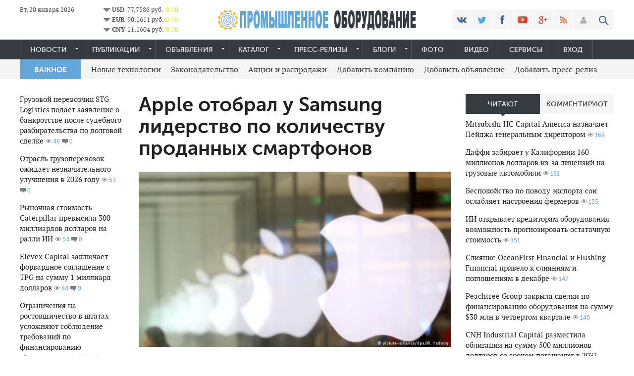

--- FILE ---
content_type: text/html; charset=utf-8
request_url: https://promequipment.ru/news/851-apple-otobral-u-samsung-liderstvo-po-kolichestvu-prodannyh-smartfonov.html
body_size: 68292
content:
<!DOCTYPE html>
<html lang="ru-RU">
<head>
<meta http-equiv="Content-Type" content="text/html; charset=utf-8"/>
<title>Apple отобрал у Samsung лидерство по количеству проданных смартфонов &raquo; Промышленное оборудование</title>
<meta name="description" content="В условиях сокращения рынка Apple смог в четвертом квартале 2017 обойти конкурента Samsung по количеству проданных смартфонов. Впрочем, Samsung все же сохранил лидерство по итогам всего года,"/>
<meta name="keywords" content="условиях, обойти, конкурента, квартале, четвертом, сокращения, рынка, Apple, Samsung, количеству, итогам, всего, лидерство, сохранил, проданных, смартфонов, Впрочем, Apple, сообщает, соответственно"/>
<meta name="generator" content="DataLife Engine (http://dle-news.ru)"/>
<meta property="og:site_name" content="Промышленное оборудование"/>
<meta property="og:type" content="article"/>
<meta property="og:title" content="Apple отобрал у Samsung лидерство по количеству проданных смартфонов"/>
<meta property="og:url" content="https://promequipment.ru/news/851-apple-otobral-u-samsung-liderstvo-po-kolichestvu-prodannyh-smartfonov.html"/>
<meta property="og:image" content="https://promequipment.ru/uploads/posts/2018-02/15176052141303.jpg"/>
<link rel="search" type="application/opensearchdescription+xml" href="https://promequipment.ru/engine/opensearch.php" title="Промышленное оборудование"/>
<link rel="alternate" type="application/rss+xml" title="Промышленное оборудование" href="https://promequipment.ru/rss.xml"/>
<meta name="viewport" content="width=device-width, initial-scale=1.0">
<meta name="apple-mobile-web-app-capable" content="yes">
<meta name="apple-mobile-web-app-status-bar-style" content="default">
<link rel="shortcut icon" href="/templates/prom/images/favicon.ico" type="image/x-icon">
<link rel="apple-touch-icon" href="/templates/prom/images/xapple-touch-icon.png.pagespeed.ic.Z5phISThDE.webp">
<link rel="apple-touch-icon" sizes="72x72" href="/templates/prom/images/xapple-touch-icon-72x72.png.pagespeed.ic.0DX0KwfIbo.webp">
<link rel="apple-touch-icon" sizes="114x114" href="/templates/prom/images/xapple-touch-icon-114x114.png.pagespeed.ic.fbDHxTTKF5.webp">
<link rel="stylesheet" href="/engine/classes/min/index.php?charset=UTF-8&amp;f=/templates/prom/css/styles.css,/templates/prom/css/engine.css,/templates/prom/css/adaptive.css,/templates/prom/blockpro/css/blockpro.css&amp;7">
	
</head>
<body>

<header class="header">
    <div class="wrap cf">
        <div class="header_left">
            <div class="current_date">
                <script type="text/javascript">var mydate=new Date()
var year=mydate.getYear()
if(year<1000)year+=1900
var day=mydate.getDay()
var month=mydate.getMonth()
var daym=mydate.getDate()
if(daym<10)daym="0"+daym
var dayarray=new Array("Вс","Пн","Вт","Ср","Чт","Пт","Сб")
var montharray=new Array("января","февраля","марта","апреля","мая","июня","июля","августа","сентября","октября","ноября","декабря")
document.write(""+dayarray[day]+", "+daym+" "+montharray[month]+" "+year)</script>
            </div>
                
    <table onclick="window.location='https\:\/\/promequipment.ru/'" title="Курсы валют. Конвертер валют" class="table_val">
    <tr><td><img src="[data-uri]" alt="arrow-grey_0"/></td><td><b>USD</b></td><td>77,7586 руб.</td><td><font color="#eeeeee;"> 0.00</font></td></tr><tr><td><img src="[data-uri]" alt="arrow-grey_0"/></td><td><b>EUR</b></td><td>90,1611 руб.</td><td><font color="#eeeeee;"> 0.00</font></td></tr><tr><td><img src="[data-uri]" alt="arrow-grey_0"/></td><td><b>CNY</b></td><td>11,1604 руб.</td><td><font color="#eeeeee;"> 0.00</font></td></tr></table>
        </div>
        <div class="header_right">
            <ul class="social_menu">
	<li><a href="https://promequipment.ru/redirect.php?site=https://vk.com/promequipment" target="_blank" class="vk_icon" rel="nofollow" title="ВКонтакте"></a></li>
	<li><a href="https://promequipment.ru/redirect.php?site=https://twitter.com/prom_equipment" target="_blank" class="tw_icon" rel="nofollow" title="Twitter"></a></li>
	<li><a href="https://promequipment.ru/redirect.php?site=https://www.facebook.com/%D0%9F%D1%80%D0%BE%D0%BC%D1%8B%D1%88%D0%BB%D0%B5%D0%BD%D0%BD%D0%BE%D0%B5-%D0%BE%D0%B1%D0%BE%D1%80%D1%83%D0%B4%D0%BE%D0%B2%D0%B0%D0%BD%D0%B8%D0%B5-1071282149633751/" target="_blank" class="fb_icon" rel="nofollow" title="Facebook"></a></li>
	<li><a href="#" target="_blank" class="yt_icon" rel="nofollow" title="YouTube"></a></li>
	<li><a href="https://promequipment.ru/redirect.php?site=https://plus.google.com/b/109993816037817718615/" target="_blank" class="gp_icon" rel="nofollow" title="Google+"></a></li>
	<li><a href="/engine/rss.php" target="_blank" class="rss_icon" rel="nofollow" title="RSS лента"></a></li>
</ul>
            

<div class="login_btn group_5" title="Авторизироваться"></div> 
<div class="login_block">
    <div class="login_close"></div>
    <form method="post" action="" class="login_form">
        <label for="login_name">Логин:</label>
        <input class="inp" type="text" name="login_name" id="login_name"/>

        <label for="login_password">Пароль (<a href="https://promequipment.ru/index.php?do=lostpassword">забыли?</a>):</label>
        <input class="inp" type="password" name="login_password" id="login_password"/>

        <div><input class="ch_box_save" type="checkbox" name="login_not_save" id="login_not_save" value="1"/>

        <label class="not_save_label" for="login_not_save"><span></span>Чужой компьютер</label></div>
<center>
        <div class="social_login">
            
        </div>
</center>
        <button class="enter-btn site_button" onclick="submit();" type="submit" title="Войти">Войти</button>
        <input name="login" type="hidden" id="login" value="submit"/>
        <div class="reg-link"><a href="https://promequipment.ru/index.php?do=register" title="Регистрация на сайте">Регистрация</a></div>
    </form>
</div>

<div class="login_overlay"></div>
            <button class="search_btn"></button>
        </div>
        <div class="logo">
            <a href="/"><img src="/templates/prom/images/xlogo-c.png.pagespeed.ic.YHUtMA_YnI.webp" alt=""/></a>            
        </div>
    </div>
</header>
<div class="searchblock wrap cf">
    <form method="post" action="">
        <input type="hidden" name="subaction" value="search"/>
        <input type="hidden" name="do" value="search"/>
        <input id="story" name="story" type="text" value="Поиск" onfocus='if (this.value == "Поиск") { this.value=""; }' onblur='if (this.value == "") { this.value="Поиск"; }' class="searchform"/>
        <input type="submit" class="searchbt" title="Найти" value=""/>
    </form>
</div>
<nav class="nav">
    <div class="wrap">
        <button class="nav_btn"></button>
        <ul class="main_nav"> 
            <li class="drop"><a href="/news/" class="dropi">Новости</a>
                <ul>
                    <li><a href="/news/engineering/">Машиностроение</a></li>
                    <li><a href="/news/machine-tool/">Станкостроение</a></li>
                    <li><a href="/news/metallurgy/">Металлургия</a></li>
                    <li><a href="/news/energetics/">Энергетика</a></li>
                    <li><a href="/news/transport/">Транспорт</a></li>
					<li><a href="/news/science/">Наука и техника</a></li>
                    <li><a href="/news/company/">Компании</a></li>
					<li><a href="/news/economy/">Экономика</a></li>
					<li><a href="/news/finance/">Финансы</a></li>					
                </ul>
            </li>
            <li class="drop"><a href="/publication/" class="dropi">Публикации</a>
			   <ul>
                  <li><a href="/publication/analytics/">Аналитика</a></li>
                  <li><a href="/publication/digest/">Дайджест</a></li>
				  <li><a href="/addnews.html">Добавить публикацию</a></li>
				  </ul>
            </li>
            <li class="drop"><a href="/board/" class="dropi">Объявления</a> 
               <ul>
			      <li><a href="/board/gorno-metallurgicheskoe/">Оборудование ГМК</a></li>
				  <li><a href="/board/stroitelnoe-oborudovanie/">Строительное </a></li>
				  <li><a href="/board/transportnoe-mashinostroenie/">Транспортное</a></li>
				  <li><a href="/board/mashino-i-stankostroenie/">Станкостроение</a></li>
				  <li><a href="/board/neftyanoe-neftegazovoe-i-neftepromyslovoe/">Нефтегазовое</a></li>
				  <li><a href="/board/kip-i-avtomatika/">КИП и автоматика</a></li>
				  <li><a href="/board/obrabatyvayuschee-oborudovanie/">Обрабатывающее</a></li>
				  <li><a href="/board/vystavochnoe-i-reklamnoe/">Выставочное</a></li>
                  <li><a href="/board/add">Добавить объявление</a></li> 
               </ul>
            </li>			   
            <li class="drop"><a href="/katalog/" class="dropi">Каталог</a>
			    <ul>
                  <li><a href="/katalog/cat-manufacturers/">Производители</a></li>
                  <li><a href="/katalog/business/">Продавцы</a></li>
				  <li><a href="/addcompany.html">Добавить компанию</a></li>
				  </ul>
			</li>
            <li class="drop"><a href="/press-release/" class="dropi">Пресс-релизы</a>
			    <ul>
				  <li><a href="/addpress.html">Добавить релиз</a></li>
				</ul>
			</li>
			<li class="drop"><a href="/blogs/" class="dropi">Блоги</a>
			    <ul>
				  <li><a href="/addblogs.html">Добавить блог</a></li>
				</ul>
			</li>
			<li><a href="/photo/">Фото</a></li>
            <li><a href="/video/">Видео</a></li>
            <li><a href="/servisy.html">Сервисы</a></li>
			<li><a href="/index.php?do=register">Вход</a></li>
			
        </ul>
    </div>
</nav>
<section class="second_nav">
    <div class="wrap">
        <ul>
            <li class="first_item">ВАЖНОЕ</li>
            <li><a href="/tags/%D0%BD%D0%BE%D0%B2%D1%8B%D0%B5+%D1%82%D0%B5%D1%85%D0%BD%D0%BE%D0%BB%D0%BE%D0%B3%D0%B8%D0%B8/">Новые технологии</a></li>
            <li><a href="/tags/%D0%B7%D0%B0%D0%BA%D0%BE%D0%BD%D0%BE%D0%B4%D0%B0%D1%82%D0%B5%D0%BB%D1%8C%D1%81%D1%82%D0%B2%D0%BE/">Законодательство</a></li>
            <li><a href="/tags/%D0%B0%D0%BA%D1%86%D0%B8%D0%B8+%D0%B8+%D1%80%D0%B0%D1%81%D0%BF%D1%80%D0%BE%D0%B4%D0%B0%D0%B6%D0%B8/">Акции и распродажи</a></li>
			<li><a href="/addcompany.html">Добавить компанию</a></li>
			<li><a href="/board/add">Добавить объявление</a></li> 
			<li><a href="/addpress.html">Добавить пресс-релиз</a></li>
        </ul>
    </div>
</section>
<section class="container">
    <section class="content wrap cf">
        <section class="left cf">
            
            <section class="left_col">  
                			
                <div class="mblock last_news_widget">
            
            <a href="https://promequipment.ru/news/4735-gruzovoy-perevozchik-stg-logistics-podaet-zayavlenie-o-bankrotstve-posle-sudebnogo-razbiratelstva-po-dolgovoy-sdelke.html" class="cf last_news ">   
  	
    <div class="last_news_title">Грузовой перевозчик STG Logistics подает заявление о банкротстве после судебного разбирательства по долговой сделке</div>
                    	<span class="top_views">46</span>
	<span class="top_comments">0</span>
</a>
<a href="https://promequipment.ru/news/4734-otrasl-gruzoperevozok-ozhidaet-neznachitelnogo-uluchsheniya-v-2026-godu.html" class="cf last_news ">   
  	
    <div class="last_news_title">Отрасль грузоперевозок ожидает незначительного улучшения в 2026 году</div>
                    	<span class="top_views">53</span>
	<span class="top_comments">0</span>
</a>
<a href="https://promequipment.ru/news/4733-rynochnaya-stoimost-caterpillar-prevysila-300-milliardov-dollarov-na-ralli-ii.html" class="cf last_news ">   
  	
    <div class="last_news_title">Рыночная стоимость Caterpillar превысила 300 миллиардов долларов на ралли ИИ</div>
                    	<span class="top_views">54</span>
	<span class="top_comments">0</span>
</a>
<a href="https://promequipment.ru/news/4732-elevex-capital-zaklyuchaet-forvardnoe-soglashenie-s-tpg-na-summu-1-milliard-dollarov.html" class="cf last_news ">   
  	
    <div class="last_news_title">Elevex Capital заключает форвардное соглашение с TPG на сумму 1 миллиард долларов</div>
                    	<span class="top_views">44</span>
	<span class="top_comments">0</span>
</a>
<a href="https://promequipment.ru/news/4731-ogranicheniya-na-rostovschichestvo-v-shtatah-uslozhnyayut-soblyudenie-trebovaniy-po-finansirovaniyu-oborudovaniya.html" class="cf last_news ">   
  	
    <div class="last_news_title">Ограничения на ростовщичество в штатах усложняют соблюдение требований по финансированию оборудования</div>
                    	<span class="top_views">49</span>
	<span class="top_comments">0</span>
</a>
<a href="https://promequipment.ru/news/4730-turner-construction-zapuskaet-kompaniyu-first-equipment-company.html" class="cf last_news ">   
  	
    <div class="last_news_title">Turner Construction запускает компанию First Equipment Company</div>
                    	<span class="top_views">129</span>
	<span class="top_comments">0</span>
</a>
<a href="https://promequipment.ru/news/4729-5-voprosov-brayanu-roze-iz-mitsubishi-hc-capital-america.html" class="cf last_news ">   
  	
    <div class="last_news_title">5 вопросов Брайану Розе из Mitsubishi HC Capital America</div>
                    	<span class="top_views">134</span>
	<span class="top_comments">0</span>
</a>
<a href="https://promequipment.ru/news/4728-idea-financial-poluchila-srochnyy-korporativnyy-kredit-v-razmere-20-millionov-dollarov-ssha-ot-everbank.html" class="cf last_news ">   
  	
    <div class="last_news_title">Idea Financial получила срочный корпоративный кредит в размере 20 миллионов долларов США от EverBank</div>
                    	<span class="top_views">125</span>
	<span class="top_comments">0</span>
</a>
<a href="https://promequipment.ru/news/4727-toyota-material-handling-i-raymond-corp-sobirayutsya-obedinitsya.html" class="cf last_news ">   
  	
    <div class="last_news_title">Toyota Material Handling и Raymond Corp. собираются объединиться</div>
                    	<span class="top_views">123</span>
	<span class="top_comments">0</span>
</a>
<a href="https://promequipment.ru/news/4726-daffi-zabiraet-u-kalifornii-160-millionov-dollarov-iz-za-licenziy-na-gruzovye-avtomobili.html" class="cf last_news ">   
  	
    <div class="last_news_title">Даффи забирает у Калифорнии 160 миллионов долларов из-за лицензий на грузовые автомобили</div>
                    	<span class="top_views">161</span>
	<span class="top_comments">0</span>
</a>
<a href="https://promequipment.ru/news/4725-ii-otkryvaet-kreditoram-oborudovaniya-vozmozhnost-prognozirovat-ostatochnuyu-stoimost.html" class="cf last_news ">   
  	
    <div class="last_news_title">ИИ открывает кредиторам оборудования возможность прогнозировать остаточную стоимость</div>
                    	<span class="top_views">151</span>
	<span class="top_comments">0</span>
</a>
<a href="https://promequipment.ru/news/4724-mitsubishi-hc-capital-america-naznachaet-peydzha-generalnym-direktorom.html" class="cf last_news ">   
  	
    <div class="last_news_title">Mitsubishi HC Capital America назначает Пейджа генеральным директором</div>
                    	<span class="top_views">169</span>
	<span class="top_comments">0</span>
</a>
<a href="https://promequipment.ru/news/4723-caterpillar-predstavlyaet-cat-ai-assistant.html" class="cf last_news ">   
  	
    <div class="last_news_title">Caterpillar представляет Cat AI Assistant</div>
                    	<span class="top_views">141</span>
	<span class="top_comments">0</span>
</a>
<a href="https://promequipment.ru/news/4722-sliyanie-oceanfirst-financial-i-flushing-financial-privelo-k-sliyaniyam-i-pogloscheniyam-v-dekabre.html" class="cf last_news ">   
  	
    <div class="last_news_title">Слияние OceanFirst Financial и Flushing Financial привело к слияниям и поглощениям в декабре</div>
                    	<span class="top_views">147</span>
	<span class="top_comments">0</span>
</a>
<a href="https://promequipment.ru/news/4721-cnh-industrial-capital-razmestila-obligacii-na-summu-500-millionov-dollarov-so-srokom-pogasheniya-v-2031-godu.html" class="cf last_news ">   
  	
    <div class="last_news_title">CNH Industrial Capital разместила облигации на сумму 500 миллионов долларов со сроком погашения в 2031 году</div>
                    	<span class="top_views">141</span>
	<span class="top_comments">0</span>
</a>
<a href="https://promequipment.ru/news/4720-peachtree-group-zakryla-sdelki-po-finansirovaniyu-oborudovaniya-na-summu-30-mln-v-chetvertom-kvartale.html" class="cf last_news ">   
  	
    <div class="last_news_title">Peachtree Group закрыла сделки по финансированию оборудования на сумму $30 млн в четвертом квартале</div>
                    	<span class="top_views">146</span>
	<span class="top_comments">0</span>
</a>
<a href="https://promequipment.ru/news/4719-bespokoystvo-po-povodu-eksporta-soi-oslablyaet-nastroeniya-fermerov.html" class="cf last_news ">   
  	
    <div class="last_news_title">Беспокойство по поводу экспорта сои ослабляет настроения фермеров</div>
                    	<span class="top_views">155</span>
	<span class="top_comments">0</span>
</a>
<a href="https://promequipment.ru/news/4718-apollo-investiruet-12-milliarda-dollarov-v-qxo-breda-dzheykobsa.html" class="cf last_news ">   
  	
    <div class="last_news_title">Apollo инвестирует 1,2 миллиарда долларов в QXO Брэда Джейкобса</div>
                    	<span class="top_views">112</span>
	<span class="top_comments">0</span>
</a>

            <a href="/lastnews/" class="all_news" title="Все новости">Больше новостей</a>
</div>
				
				
                
            </section>
            <section class="mid_col">                
                <div class="dn">
				<div class="speedbar"><span id="dle-speedbar"><span itemscope itemtype="http://data-vocabulary.org/Breadcrumb"><a href="https://promequipment.ru/" itemprop="url"><span itemprop="title">Главная</span></a></span> &raquo; <span itemscope itemtype="http://data-vocabulary.org/Breadcrumb"><a href="https://promequipment.ru/news/" itemprop="url"><span itemprop="title">Новости</span></a></span> &raquo; Apple отобрал у Samsung лидерство по количеству проданных смартфонов</span></div>
				</div> 
                                
                <div id='dle-content'><div class="full-story" itemscope itemtype="http://schema.org/Article">
<div id="news-title"><h1 class="post_title" itemprop="name">Apple отобрал у Samsung лидерство по количеству проданных смартфонов</h1></div>     
     	
    <div class="post_content cf" itemprop="description">
            <div align="center"><!--dle_image_begin:https://promequipment.ru/uploads/posts/2018-02/15176052141303.jpg|--><img src="https://promequipment.ru/uploads/posts/2018-02/15176052141303.jpg" alt="Apple отобрал у Samsung лидерство по количеству проданных смартфонов"><!--dle_image_end--></div><p> Apple успешно завершил 2017 </p><p> В четвертом квартале 2017 американский технологический гигант Apple обошел южнокорейского конкурента Samsung по количеству проданных смартфонов. Об этом свидетельствуют данные консалтинговой компании IDC, обнародованные в пятницу, 2 февраля. В то время как Apple продал в указанном квартале 773 миллиона различных устройств iPhone (доля рынка - 192 процента), Samsung отстал с 741 миллиона проданных смартфонов (184 процента рынка). Apple отобрал лидерство несмотря на сокращение количества проданных устройств по сравнению с аналогичным периодом прошлого года на 13 процента. На третьем, четвертом и пятом местах - китайские производители, Huawei, Xiaomi и Oppo - с долями рынка 102 процента, 7 процентов и 68 процента соответственно, сообщает агентство AFP. </p><h2> Во Франции начали расследование против Apple </h2><p> Интернет-гигант Apple может появиться во Франции перед судом и получить крупный штраф. Apple подозревается в умышленном сокращении срока работы ряда своих продуктов, включая старые модели iPhone. (09012018) </p><h2> Apple представил iPhone 8 iPhone 8 Plus и iPhone X </h2><p> Глава Apple Тим Кук представил новую линейку смартфонов iPhone - iPhone 8 iPhone 8 Plus и iPhone X. Кроме того, были представлены третье поколение Apple Watch. (12092017) </p><p> В то же время Samsung, количество проданных смартфонов которого в четвертом квартале сократилась на 44 процента, сохранил лидерство по итогам года с долей рынка в 216 процента против 147 в Apple. Успех американской компании в четвертом квартале объясняется  выводом на рынок в сентябре прошлого года  новой линейки iPhone. </p><p> В целом рынок смартфонов в последнем квартале 2017 сократился на 63 процента. Эксперт IDC Энтони Скарселла объясняет, что покупка новых моделей-флагманов "оказалась скорее роскошью, чем необходимостью" среди пользователей. Другое исследование рынка - компании Strategy Analytics - отмечает сокращение продаж в мире в этом квартале на целых 9 процентов, в основном из-за 16-процентное снижение на китайском рынке. </p><p> Однако за весь прошлый год количество проданных устройств почти не изменилась - на уровне 147 миллиарда. </p><p><strong> Рекордные прибыли Apple </strong></p><p> Apple 1 февраля также сообщил о рекордной квартальной прибыли - в последнем квартале 2017 он составлял 20000000000 долларов США. Выручка достигла 883 миллиарда долларов. При этом компания предполагает в текущем квартале выручку на уровне 60-62 млрд долларов, что более пессимистическим прогнозом, чем предыдущие оценки аналитиков. </p>        
            
            
			
            
             
    </div>
	            
    <aside class="mblock ignore-select cf">
        
            
            
                <div class="ratebox3">
                    <a href="#" onclick="doRate('plus', '851'); return false;"><div class="rating-plus-big" title="Нравится"><span id="ratig-layer-851" class="ignore-select"><span class="ratingtypeplus ignore-select">1</span></span></div></a>                    
                </div>
                
                
        
        <div class="service_buttons">
                <a href="https://promequipment.ru/news/print:page,1,851-apple-otobral-u-samsung-liderstvo-po-kolichestvu-prodannyh-smartfonov.html" rel="nofollow"><i class="print_button" title="Версия для печати"></i></a>
                
        </div> 
        <div class="social-likes">
                <div class="facebook" title="Поделиться ссылкой на Фейсбуке">Лайк</div><div class="vkontakte" title="Поделиться ссылкой во Вконтакте">Нравится</div><div class="twitter" title="Поделиться ссылкой в Твиттере">Твит</div><div class="plusone" title="Поделиться ссылкой в Гугл-плюсе">Плюсую</div>
        </div>
    </aside>
    
        
    
        <div class="hblock cf related_news_block">
            <h4>Читайте также</h4>
            <article class="related_news_post">
	
	    			
			<a href="https://promequipment.ru/news/730-protiv-apple-sudyatsya-iz-za-zamedleniya-staryh-modeley-iphone.html" title="Против Apple судятся из-за замедления старых моделей iPhone" data-original="https://promequipment.ru/uploads/base/subfolder/200x133/86d1b952dfea73d4c6074bf4c6a80ddb_local.jpg" style="background-image:url([data-uri])" class="related-news post_img">
			
		  	  
    	<div class="related_title">Против Apple судятся из-за замедления старых моделей iPhone</div>
    </a>
</article>
<article class="related_news_post">
	
	    			
			<a href="https://promequipment.ru/news/768-vo-francii-nachali-rassledovanie-protiv-apple.html" title="Во Франции начали расследование против Apple" data-original="https://promequipment.ru/uploads/base/subfolder/200x133/c8f535766eb2a1b547d8f7df1e577555_local.jpg" style="background-image:url([data-uri])" class="related-news post_img">
			
		  	  
    	<div class="related_title">Во Франции начали расследование против Apple</div>
    </a>
</article>
<article class="related_news_post">
	
	    			
			<a href="https://promequipment.ru/glavnoe/525-s-nachalom-prodazh-iphone-x-akcii-apple-rezko-vyrosli.html" title="С началом продаж iPhone X акции Apple резко выросли" data-original="https://promequipment.ru/uploads/base/subfolder/200x133/65de6146ea16f021b01fd3966c77b529_local.jpg" style="background-image:url([data-uri])" class="related-news post_img">
			
		  	  
    	<div class="related_title">С началом продаж iPhone X акции Apple резко выросли</div>
    </a>
</article>
<article class="related_news_post">
	
	    			
			<a href="https://promequipment.ru/news/607-kitayskaya-socialnaya-set-tencent-oboshla-po-stoimosti-facebook.html" title="Китайская социальная сеть Tencent обошла по стоимости Facebook" data-original="https://promequipment.ru/uploads/base/subfolder/200x133/8bf358df9a5977ae0ed94ec7015fd107_local.jpg" style="background-image:url([data-uri])" class="related-news post_img">
			
		  	  
    	<div class="related_title">Китайская социальная сеть Tencent обошла по стоимости Facebook</div>
    </a>
</article>
<article class="related_news_post">
	
	    		
						
		
			
		
		   <a href="https://promequipment.ru/news/484-kak-lovyat-gonschikov-v-germanii.html" title="Как ловят " гонщиков" в Германии" data-original="" style="background-image:url([data-uri])" class="related-news post_img">       
	  	  
    	<div class="related_title">Как ловят "гонщиков" в Германии</div>
    </a>
</article>
<article class="related_news_post">
	
	    			
			<a href="https://promequipment.ru/glavnoe/764-volkswagen-prodal-rekordnoe-kolichestvo-avtomobiley.html" title="Volkswagen продал рекордное количество автомобилей" data-original="https://promequipment.ru/uploads/base/subfolder/200x133/bd111f6ea86e2b9e96de59a88b063869_local.jpg" style="background-image:url([data-uri])" class="related-news post_img">
			
		  	  
    	<div class="related_title">Volkswagen продал рекордное количество автомобилей</div>
    </a>
</article>

        </div>
    


        <div class="hblock cf comments">
            <h4>0 комментариев</h4>
            
<div id="dle-ajax-comments"></div>

            <!--dlenavigationcomments-->
        </div>
</div><form method="post" name="dle-comments-form" id="dle-comments-form"><div class="hblock addcomment-post">
     <table class="fulltable">      
      <tr>
       <td colspan="2">
       <script type="text/javascript">var text_enter_url="Введите полный URL ссылки";var text_enter_size="Введите размеры флэш ролика (ширина, высота)";var text_enter_flash="Введите ссылку на флэш ролик";var text_enter_page="Введите номер страницы";var text_enter_url_name="Введите описание ссылки";var text_enter_tooltip="Введите подсказку для ссылки";var text_enter_page_name="Введите описание ссылки";var text_enter_image="Введите полный URL изображения";var text_enter_email="Введите e-mail адрес";var text_code="Использование: [CODE] Здесь Ваш код.. [/CODE]";var text_quote="Использование: [QUOTE] Здесь Ваша Цитата.. [/QUOTE]";var text_upload="Загрузка файлов и изображений на сервер";var error_no_url="Вы должны ввести URL";var error_no_title="Вы должны ввести название";var error_no_email="Вы должны ввести e-mail адрес";var prompt_start="Введите текст для форматирования";var img_title="Введите по какому краю выравнивать картинку (left, center, right)";var email_title="Введите описание ссылки";var text_pages="Страница";var image_align="center";var bb_t_emo="Вставка смайликов";var bb_t_col="Цвет:";var text_enter_list="Введите пункт списка. Для завершения ввода оставьте поле пустым.";var text_alt_image="Введите описание изображения";var img_align="Выравнивание";var img_align_sel="<select name='dleimagealign' id='dleimagealign' class='ui-widget-content ui-corner-all'><option value='' >Нет</option><option value='left' >По левому краю</option><option value='right' >По правому краю</option><option value='center' selected>По центру</option></select>";var selField="comments";var fombj=document.getElementById('dle-comments-form');</script>
<div class="bb-editor ignore-select">
<div class="bb-pane">
<b id="b_b" class="bb-btn" onclick="simpletag('b')" title="Полужирный"></b>
<b id="b_i" class="bb-btn" onclick="simpletag('i')" title="Наклонный текст"></b>
<b id="b_u" class="bb-btn" onclick="simpletag('u')" title="Подчёркнутый текст"></b>
<b id="b_s" class="bb-btn" onclick="simpletag('s')" title="Зачёркнутый текст"></b>
<span class="bb-sep"></span>
<b id="b_left" class="bb-btn" onclick="simpletag('left')" title="Выравнивание по левому краю"></b>
<b id="b_center" class="bb-btn" onclick="simpletag('center')" title="По центру"></b>
<b id="b_right" class="bb-btn" onclick="simpletag('right')" title="Выравнивание по правому краю"></b>
<span class="bb-sep"></span>
<b id="b_emo" class="bb-btn" onclick="show_bb_dropdown(this)" title="Вставка смайликов" tabindex="-1"></b>
<ul class="bb-pane-dropdown">
	<li><table cellpadding="0" cellspacing="0" border="0" width="100%"><tr><td style="padding:5px;" align="center"><a href="#" onclick="dle_smiley(':bowtie:'); return false;"><img alt="bowtie" class="emoji" src="[data-uri]" srcset="https://promequipment.ru/engine/data/emoticons/xbowtie,402x.png.pagespeed.ic.r6ukxeEhAN.webp 2x"/></a></td><td style="padding:5px;" align="center"><a href="#" onclick="dle_smiley(':smile:'); return false;"><img alt="smile" class="emoji" src="[data-uri]" srcset="https://promequipment.ru/engine/data/emoticons/xsmile,402x.png.pagespeed.ic.35U_c_60yh.webp 2x"/></a></td><td style="padding:5px;" align="center"><a href="#" onclick="dle_smiley(':laughing:'); return false;"><img alt="laughing" class="emoji" src="[data-uri]" srcset="https://promequipment.ru/engine/data/emoticons/xlaughing,402x.png.pagespeed.ic.-2ptGCR_BG.webp 2x"/></a></td><td style="padding:5px;" align="center"><a href="#" onclick="dle_smiley(':blush:'); return false;"><img alt="blush" class="emoji" src="[data-uri]" srcset="https://promequipment.ru/engine/data/emoticons/xblush,402x.png.pagespeed.ic.xg5WzCQ_EZ.webp 2x"/></a></td><td style="padding:5px;" align="center"><a href="#" onclick="dle_smiley(':smiley:'); return false;"><img alt="smiley" class="emoji" src="[data-uri]" srcset="https://promequipment.ru/engine/data/emoticons/xsmiley,402x.png.pagespeed.ic.-LwTAh-Cov.webp 2x"/></a></td><td style="padding:5px;" align="center"><a href="#" onclick="dle_smiley(':relaxed:'); return false;"><img alt="relaxed" class="emoji" src="[data-uri]" srcset="https://promequipment.ru/engine/data/emoticons/xrelaxed,402x.png.pagespeed.ic.zZpK5guqck.webp 2x"/></a></td><td style="padding:5px;" align="center"><a href="#" onclick="dle_smiley(':smirk:'); return false;"><img alt="smirk" class="emoji" src="[data-uri]" srcset="https://promequipment.ru/engine/data/emoticons/xsmirk,402x.png.pagespeed.ic.XL75cmy5ue.webp 2x"/></a></td></tr><tr><td style="padding:5px;" align="center"><a href="#" onclick="dle_smiley(':heart_eyes:'); return false;"><img alt="heart_eyes" class="emoji" src="[data-uri]" srcset="https://promequipment.ru/engine/data/emoticons/xheart_eyes,402x.png.pagespeed.ic.5sCHklkO-X.webp 2x"/></a></td><td style="padding:5px;" align="center"><a href="#" onclick="dle_smiley(':kissing_heart:'); return false;"><img alt="kissing_heart" class="emoji" src="[data-uri]" srcset="https://promequipment.ru/engine/data/emoticons/xkissing_heart,402x.png.pagespeed.ic.qTc5gtOQBD.webp 2x"/></a></td><td style="padding:5px;" align="center"><a href="#" onclick="dle_smiley(':kissing_closed_eyes:'); return false;"><img alt="kissing_closed_eyes" class="emoji" src="[data-uri]" srcset="https://promequipment.ru/engine/data/emoticons/xkissing_closed_eyes,402x.png.pagespeed.ic.FfHY4xvugr.webp 2x"/></a></td><td style="padding:5px;" align="center"><a href="#" onclick="dle_smiley(':flushed:'); return false;"><img alt="flushed" class="emoji" src="[data-uri]" srcset="https://promequipment.ru/engine/data/emoticons/xflushed,402x.png.pagespeed.ic.H-mwLl82tr.webp 2x"/></a></td><td style="padding:5px;" align="center"><a href="#" onclick="dle_smiley(':relieved:'); return false;"><img alt="relieved" class="emoji" src="[data-uri]" srcset="https://promequipment.ru/engine/data/emoticons/xrelieved,402x.png.pagespeed.ic.ThD_eJB4ZL.webp 2x"/></a></td><td style="padding:5px;" align="center"><a href="#" onclick="dle_smiley(':satisfied:'); return false;"><img alt="satisfied" class="emoji" src="[data-uri]" srcset="https://promequipment.ru/engine/data/emoticons/xsatisfied,402x.png.pagespeed.ic.c5tI1NFKSG.webp 2x"/></a></td><td style="padding:5px;" align="center"><a href="#" onclick="dle_smiley(':grin:'); return false;"><img alt="grin" class="emoji" src="[data-uri]" srcset="https://promequipment.ru/engine/data/emoticons/xgrin,402x.png.pagespeed.ic.3HZtubBOiZ.webp 2x"/></a></td></tr><tr><td style="padding:5px;" align="center"><a href="#" onclick="dle_smiley(':wink:'); return false;"><img alt="wink" class="emoji" src="[data-uri]" srcset="https://promequipment.ru/engine/data/emoticons/xwink,402x.png.pagespeed.ic.IALNOqxXLH.webp 2x"/></a></td><td style="padding:5px;" align="center"><a href="#" onclick="dle_smiley(':stuck_out_tongue_winking_eye:'); return false;"><img alt="stuck_out_tongue_winking_eye" class="emoji" src="[data-uri]" srcset="https://promequipment.ru/engine/data/emoticons/xstuck_out_tongue_winking_eye,402x.png.pagespeed.ic.rObmkgXeb4.webp 2x"/></a></td><td style="padding:5px;" align="center"><a href="#" onclick="dle_smiley(':stuck_out_tongue_closed_eyes:'); return false;"><img alt="stuck_out_tongue_closed_eyes" class="emoji" src="[data-uri]" srcset="https://promequipment.ru/engine/data/emoticons/xstuck_out_tongue_closed_eyes,402x.png.pagespeed.ic.BiHwp1cUWl.webp 2x"/></a></td><td style="padding:5px;" align="center"><a href="#" onclick="dle_smiley(':grinning:'); return false;"><img alt="grinning" class="emoji" src="[data-uri]" srcset="https://promequipment.ru/engine/data/emoticons/xgrinning,402x.png.pagespeed.ic.vErmj79LBv.webp 2x"/></a></td><td style="padding:5px;" align="center"><a href="#" onclick="dle_smiley(':kissing:'); return false;"><img alt="kissing" class="emoji" src="[data-uri]" srcset="https://promequipment.ru/engine/data/emoticons/xkissing,402x.png.pagespeed.ic.Cyr0FFExJf.webp 2x"/></a></td><td style="padding:5px;" align="center"><a href="#" onclick="dle_smiley(':disappointed_relieved:'); return false;"><img alt="disappointed_relieved" class="emoji" src="[data-uri]" srcset="https://promequipment.ru/engine/data/emoticons/xdisappointed_relieved,402x.png.pagespeed.ic.JqJ-EmF75X.webp 2x"/></a></td><td style="padding:5px;" align="center"><a href="#" onclick="dle_smiley(':weary:'); return false;"><img alt="weary" class="emoji" src="[data-uri]" srcset="https://promequipment.ru/engine/data/emoticons/xweary,402x.png.pagespeed.ic.mD16su4UMu.webp 2x"/></a></td></tr><tr><td style="padding:5px;" align="center"><a href="#" onclick="dle_smiley(':pensive:'); return false;"><img alt="pensive" class="emoji" src="[data-uri]" srcset="https://promequipment.ru/engine/data/emoticons/xpensive,402x.png.pagespeed.ic.NLlDdHgkym.webp 2x"/></a></td><td style="padding:5px;" align="center"><a href="#" onclick="dle_smiley(':disappointed:'); return false;"><img alt="disappointed" class="emoji" src="[data-uri]" srcset="https://promequipment.ru/engine/data/emoticons/xdisappointed,402x.png.pagespeed.ic.58Mw9y4V7t.webp 2x"/></a></td><td style="padding:5px;" align="center"><a href="#" onclick="dle_smiley(':confounded:'); return false;"><img alt="confounded" class="emoji" src="[data-uri]" srcset="https://promequipment.ru/engine/data/emoticons/xconfounded,402x.png.pagespeed.ic.iK8CcOD4ar.webp 2x"/></a></td><td style="padding:5px;" align="center"><a href="#" onclick="dle_smiley(':fearful:'); return false;"><img alt="fearful" class="emoji" src="[data-uri]" srcset="https://promequipment.ru/engine/data/emoticons/xfearful,402x.png.pagespeed.ic.hp8A6h2Vep.webp 2x"/></a></td><td style="padding:5px;" align="center"><a href="#" onclick="dle_smiley(':cold_sweat:'); return false;"><img alt="cold_sweat" class="emoji" src="[data-uri]" srcset="https://promequipment.ru/engine/data/emoticons/xcold_sweat,402x.png.pagespeed.ic.0TMZb-PWMq.webp 2x"/></a></td><td style="padding:5px;" align="center"><a href="#" onclick="dle_smiley(':persevere:'); return false;"><img alt="persevere" class="emoji" src="[data-uri]" srcset="https://promequipment.ru/engine/data/emoticons/xpersevere,402x.png.pagespeed.ic.T4ds54UkIg.webp 2x"/></a></td><td style="padding:5px;" align="center"><a href="#" onclick="dle_smiley(':cry:'); return false;"><img alt="cry" class="emoji" src="[data-uri]" srcset="https://promequipment.ru/engine/data/emoticons/xcry,402x.png.pagespeed.ic.VgRp2EF3-u.webp 2x"/></a></td></tr><tr><td style="padding:5px;" align="center"><a href="#" onclick="dle_smiley(':sob:'); return false;"><img alt="sob" class="emoji" src="[data-uri]" srcset="https://promequipment.ru/engine/data/emoticons/xsob,402x.png.pagespeed.ic.Zykn6ebPYN.webp 2x"/></a></td><td style="padding:5px;" align="center"><a href="#" onclick="dle_smiley(':joy:'); return false;"><img alt="joy" class="emoji" src="[data-uri]" srcset="https://promequipment.ru/engine/data/emoticons/xjoy,402x.png.pagespeed.ic.YH8HlL2C32.webp 2x"/></a></td><td style="padding:5px;" align="center"><a href="#" onclick="dle_smiley(':astonished:'); return false;"><img alt="astonished" class="emoji" src="[data-uri]" srcset="https://promequipment.ru/engine/data/emoticons/xastonished,402x.png.pagespeed.ic.zqMUMwWuPF.webp 2x"/></a></td><td style="padding:5px;" align="center"><a href="#" onclick="dle_smiley(':scream:'); return false;"><img alt="scream" class="emoji" src="[data-uri]" srcset="https://promequipment.ru/engine/data/emoticons/xscream,402x.png.pagespeed.ic.qpVRP7FDs_.webp 2x"/></a></td><td style="padding:5px;" align="center"><a href="#" onclick="dle_smiley(':tired_face:'); return false;"><img alt="tired_face" class="emoji" src="[data-uri]" srcset="https://promequipment.ru/engine/data/emoticons/xtired_face,402x.png.pagespeed.ic.WM3_znU4iY.webp 2x"/></a></td><td style="padding:5px;" align="center"><a href="#" onclick="dle_smiley(':angry:'); return false;"><img alt="angry" class="emoji" src="[data-uri]" srcset="https://promequipment.ru/engine/data/emoticons/xangry,402x.png.pagespeed.ic.RCWpsiBCb9.webp 2x"/></a></td><td style="padding:5px;" align="center"><a href="#" onclick="dle_smiley(':rage:'); return false;"><img alt="rage" class="emoji" src="[data-uri]" srcset="https://promequipment.ru/engine/data/emoticons/xrage,402x.png.pagespeed.ic.VVFM8Rqglb.webp 2x"/></a></td></tr><tr><td style="padding:5px;" align="center"><a href="#" onclick="dle_smiley(':triumph:'); return false;"><img alt="triumph" class="emoji" src="[data-uri]" srcset="https://promequipment.ru/engine/data/emoticons/xtriumph,402x.png.pagespeed.ic.PehPHsC_mZ.webp 2x"/></a></td><td style="padding:5px;" align="center"><a href="#" onclick="dle_smiley(':dizzy_face:'); return false;"><img alt="dizzy_face" class="emoji" src="[data-uri]" srcset="https://promequipment.ru/engine/data/emoticons/xdizzy_face,402x.png.pagespeed.ic.ZFaFc9N28z.webp 2x"/></a></td><td style="padding:5px;" align="center"><a href="#" onclick="dle_smiley(':imp:'); return false;"><img alt="imp" class="emoji" src="[data-uri]" srcset="https://promequipment.ru/engine/data/emoticons/ximp,402x.png.pagespeed.ic.BTXYR18_Zw.webp 2x"/></a></td><td style="padding:5px;" align="center"><a href="#" onclick="dle_smiley(':smiling_imp:'); return false;"><img alt="smiling_imp" class="emoji" src="[data-uri]" srcset="https://promequipment.ru/engine/data/emoticons/xsmiling_imp,402x.png.pagespeed.ic.5VJZ29YIH3.webp 2x"/></a></td><td style="padding:5px;" align="center"><a href="#" onclick="dle_smiley(':neutral_face:'); return false;"><img alt="neutral_face" class="emoji" src="[data-uri]" srcset="https://promequipment.ru/engine/data/emoticons/xneutral_face,402x.png.pagespeed.ic.qeldp0fVmp.webp 2x"/></a></td><td style="padding:5px;" align="center"><a href="#" onclick="dle_smiley(':no_mouth:'); return false;"><img alt="no_mouth" class="emoji" src="[data-uri]" srcset="https://promequipment.ru/engine/data/emoticons/xno_mouth,402x.png.pagespeed.ic.dnU2u6J19i.webp 2x"/></a></td><td style="padding:5px;" align="center"><a href="#" onclick="dle_smiley(':innocent:'); return false;"><img alt="innocent" class="emoji" src="[data-uri]" srcset="https://promequipment.ru/engine/data/emoticons/xinnocent,402x.png.pagespeed.ic.4TysN1fP3n.webp 2x"/></a></td></tr></table></li>
</ul>
<span class="bb-sep"></span>
<b id="b_url" class="bb-btn" onclick="tag_url()" title="Вставка ссылки"></b><b id="b_leech" class="bb-btn" onclick="tag_leech()" title="Вставка защищённой ссылки"></b>
<b id="b_color" class="bb-btn" onclick="show_bb_dropdown(this)" title="Выбор цвета" tabindex="-1"></b>
<ul class="bb-pane-dropdown" style="min-width: 150px !important;">
	<li>
		<div class="color-palette"><div><button onclick="setColor( $(this).data('value') );" type="button" class="color-btn" style="background-color:#000000;" data-value="#000000"></button><button onclick="setColor( $(this).data('value') );" type="button" class="color-btn" style="background-color:#424242;" data-value="#424242"></button><button onclick="setColor( $(this).data('value') );" type="button" class="color-btn" style="background-color:#636363;" data-value="#636363"></button><button onclick="setColor( $(this).data('value') );" type="button" class="color-btn" style="background-color:#9C9C94;" data-value="#9C9C94"></button><button type="button" onclick="setColor( $(this).data('value') );" class="color-btn" style="background-color:#CEC6CE;" data-value="#CEC6CE"></button><button type="button" onclick="setColor( $(this).data('value') );" class="color-btn" style="background-color:#EFEFEF;" data-value="#EFEFEF"></button><button type="button" onclick="setColor( $(this).data('value') );" class="color-btn" style="background-color:#F7F7F7;" data-value="#F7F7F7"></button><button type="button" onclick="setColor( $(this).data('value') );" class="color-btn" style="background-color:#FFFFFF;" data-value="#FFFFFF"></button></div><div><button type="button" onclick="setColor( $(this).data('value') );" class="color-btn" style="background-color:#FF0000;" data-value="#FF0000"></button><button type="button" onclick="setColor( $(this).data('value') );" class="color-btn" style="background-color:#FF9C00;" data-value="#FF9C00"></button><button type="button" onclick="setColor( $(this).data('value') );" class="color-btn" style="background-color:#FFFF00;" data-value="#FFFF00"></button><button type="button" onclick="setColor( $(this).data('value') );" class="color-btn" style="background-color:#00FF00;" data-value="#00FF00"></button><button type="button" onclick="setColor( $(this).data('value') );" class="color-btn" style="background-color:#00FFFF;" data-value="#00FFFF"></button><button type="button" onclick="setColor( $(this).data('value') );" class="color-btn" style="background-color:#0000FF;" data-value="#0000FF"></button><button type="button" onclick="setColor( $(this).data('value') );" class="color-btn" style="background-color:#9C00FF;" data-value="#9C00FF"></button><button type="button" onclick="setColor( $(this).data('value') );" class="color-btn" style="background-color:#FF00FF;" data-value="#FF00FF"></button></div><div><button type="button" onclick="setColor( $(this).data('value') );" class="color-btn" style="background-color:#F7C6CE;" data-value="#F7C6CE"></button><button type="button" onclick="setColor( $(this).data('value') );" class="color-btn" style="background-color:#FFE7CE;" data-value="#FFE7CE"></button><button type="button" onclick="setColor( $(this).data('value') );" class="color-btn" style="background-color:#FFEFC6;" data-value="#FFEFC6"></button><button type="button" onclick="setColor( $(this).data('value') );" class="color-btn" style="background-color:#D6EFD6;" data-value="#D6EFD6"></button><button type="button" onclick="setColor( $(this).data('value') );" class="color-btn" style="background-color:#CEDEE7;" data-value="#CEDEE7"></button><button type="button" onclick="setColor( $(this).data('value') );" class="color-btn" style="background-color:#CEE7F7;" data-value="#CEE7F7"></button><button type="button" onclick="setColor( $(this).data('value') );" class="color-btn" style="background-color:#D6D6E7;" data-value="#D6D6E7"></button><button type="button" onclick="setColor( $(this).data('value') );" class="color-btn" style="background-color:#E7D6DE;" data-value="#E7D6DE"></button></div><div><button type="button" onclick="setColor( $(this).data('value') );" class="color-btn" style="background-color:#E79C9C;" data-value="#E79C9C"></button><button type="button" onclick="setColor( $(this).data('value') );" class="color-btn" style="background-color:#FFC69C;" data-value="#FFC69C"></button><button type="button" onclick="setColor( $(this).data('value') );" class="color-btn" style="background-color:#FFE79C;" data-value="#FFE79C"></button><button type="button" onclick="setColor( $(this).data('value') );" class="color-btn" style="background-color:#B5D6A5;" data-value="#B5D6A5"></button><button type="button" onclick="setColor( $(this).data('value') );" class="color-btn" style="background-color:#A5C6CE;" data-value="#A5C6CE"></button><button type="button" onclick="setColor( $(this).data('value') );" class="color-btn" style="background-color:#9CC6EF;" data-value="#9CC6EF"></button><button type="button" onclick="setColor( $(this).data('value') );" class="color-btn" style="background-color:#B5A5D6;" data-value="#B5A5D6"></button><button type="button" onclick="setColor( $(this).data('value') );" class="color-btn" style="background-color:#D6A5BD;" data-value="#D6A5BD"></button></div><div><button type="button" onclick="setColor( $(this).data('value') );" class="color-btn" style="background-color:#E76363;" data-value="#E76363"></button><button type="button" onclick="setColor( $(this).data('value') );" class="color-btn" style="background-color:#F7AD6B;" data-value="#F7AD6B"></button><button type="button" onclick="setColor( $(this).data('value') );" class="color-btn" style="background-color:#FFD663;" data-value="#FFD663"></button><button type="button" onclick="setColor( $(this).data('value') );" class="color-btn" style="background-color:#94BD7B;" data-value="#94BD7B"></button><button type="button" onclick="setColor( $(this).data('value') );" class="color-btn" style="background-color:#73A5AD;" data-value="#73A5AD"></button><button type="button" onclick="setColor( $(this).data('value') );" class="color-btn" style="background-color:#6BADDE;" data-value="#6BADDE"></button><button type="button" onclick="setColor( $(this).data('value') );" class="color-btn" style="background-color:#8C7BC6;" data-value="#8C7BC6"></button><button type="button" onclick="setColor( $(this).data('value') );" class="color-btn" style="background-color:#C67BA5;" data-value="#C67BA5"></button></div><div><button type="button" onclick="setColor( $(this).data('value') );" class="color-btn" style="background-color:#CE0000;" data-value="#CE0000"></button><button type="button" onclick="setColor( $(this).data('value') );" class="color-btn" style="background-color:#E79439;" data-value="#E79439"></button><button type="button" onclick="setColor( $(this).data('value') );" class="color-btn" style="background-color:#EFC631;" data-value="#EFC631"></button><button type="button" onclick="setColor( $(this).data('value') );" class="color-btn" style="background-color:#6BA54A;" data-value="#6BA54A"></button><button type="button" onclick="setColor( $(this).data('value') );" class="color-btn" style="background-color:#4A7B8C;" data-value="#4A7B8C"></button><button type="button" onclick="setColor( $(this).data('value') );" class="color-btn" style="background-color:#3984C6;" data-value="#3984C6"></button><button type="button" onclick="setColor( $(this).data('value') );" class="color-btn" style="background-color:#634AA5;" data-value="#634AA5"></button><button type="button" onclick="setColor( $(this).data('value') );" class="color-btn" style="background-color:#A54A7B;" data-value="#A54A7B"></button></div><div><button type="button" onclick="setColor( $(this).data('value') );" class="color-btn" style="background-color:#9C0000;" data-value="#9C0000"></button><button type="button" onclick="setColor( $(this).data('value') );" class="color-btn" style="background-color:#B56308;" data-value="#B56308"></button><button type="button" onclick="setColor( $(this).data('value') );" class="color-btn" style="background-color:#BD9400;" data-value="#BD9400"></button><button type="button" onclick="setColor( $(this).data('value') );" class="color-btn" style="background-color:#397B21;" data-value="#397B21"></button><button type="button" onclick="setColor( $(this).data('value') );" class="color-btn" style="background-color:#104A5A;" data-value="#104A5A"></button><button type="button" onclick="setColor( $(this).data('value') );" class="color-btn" style="background-color:#085294;" data-value="#085294"></button><button type="button" onclick="setColor( $(this).data('value') );" class="color-btn" style="background-color:#311873;" data-value="#311873"></button><button type="button" onclick="setColor( $(this).data('value') );" class="color-btn" style="background-color:#731842;" data-value="#731842"></button></div><div><button type="button" onclick="setColor( $(this).data('value') );" class="color-btn" style="background-color:#630000;" data-value="#630000"></button><button type="button" onclick="setColor( $(this).data('value') );" class="color-btn" style="background-color:#7B3900;" data-value="#7B3900"></button><button type="button" onclick="setColor( $(this).data('value') );" class="color-btn" style="background-color:#846300;" data-value="#846300"></button><button type="button" onclick="setColor( $(this).data('value') );" class="color-btn" style="background-color:#295218;" data-value="#295218"></button><button type="button" onclick="setColor( $(this).data('value') );" class="color-btn" style="background-color:#083139;" data-value="#083139"></button><button type="button" onclick="setColor( $(this).data('value') );" class="color-btn" style="background-color:#003163;" data-value="#003163"></button><button type="button" onclick="setColor( $(this).data('value') );" class="color-btn" style="background-color:#21104A;" data-value="#21104A"></button><button type="button" onclick="setColor( $(this).data('value') );" class="color-btn" style="background-color:#4A1031;" data-value="#4A1031"></button></div></div>				
	</li>
</ul>
<span class="bb-sep"></span>
<b id="b_hide" class="bb-btn" onclick="simpletag('hide')" title="Скрытый текст"></b>
<b id="b_quote" class="bb-btn" onclick="simpletag('quote')" title="Вставка цитаты"></b>
<b id="b_tnl" class="bb-btn" onclick="translit()" title="Преобразовать выбранный текст из транслитерации в кириллицу"></b>
<b id="b_spoiler" class="bb-btn" onclick="simpletag('spoiler')" title="Вставка спойлера"></b>
</div>
<textarea name="comments" id="comments" cols="70" rows="10" onfocus="setNewField(this.name, document.getElementById( 'dle-comments-form' ))"></textarea>
</div>
       </td>
      </tr>
	   
      <tr>
       <td class="sline">Ваше имя: <span class="import">*</span></td>
       <td><input type="text" name="name" class="input1"/></td>
      </tr>
      <tr>
       <td class="sline">Ваш e-mail: <span class="import">*</span></td>
       <td><input type="email" name="mail" class="input1"/></td>
      </tr>
	  <tr>
       <td>Войти через</td>
       <td>
         <div class="social_login">
            
        </div>
			 </td>
      </tr>
      
      
      
      
      <tr>
       <td colspan="2"><div class="g-recaptcha" data-sitekey="6Lek0QcUAAAAADDQTY75_0879tCkYJurtYFY1bG4" data-theme="light"></div></td>
      </tr>
      
      <tr>
       <td colspan="2"><button type="submit" name="submit" class="site_button color_button">Добавить комментарий</button></td>
      </tr>
     </table>
</div>
		<input type="hidden" name="subaction" value="addcomment"/>
		<input type="hidden" name="post_id" id="post_id" value="851"/></form><script src='https://www.google.com/recaptcha/api.js?hl=ru' async defer></script></div>
                	
                				
            </section>            
            
            
			
        </section>
        <aside class="right">
		    
            <section class="side_block top_news_widget">
	<div class="tabs_header">
		<span>Читают</span>
		<span>Комментируют</span>
	</div>
	<div class="tab_panel">
		<div class="tab_box"><a href="https://promequipment.ru/news/4724-mitsubishi-hc-capital-america-naznachaet-peydzha-generalnym-direktorom.html" class="custom_top cf">
		
	<div class="last_news_title">Mitsubishi HC Capital America назначает Пейджа генеральным директором</div>
		        	<span class="top_views">169</span>
</a>
<a href="https://promequipment.ru/news/4726-daffi-zabiraet-u-kalifornii-160-millionov-dollarov-iz-za-licenziy-na-gruzovye-avtomobili.html" class="custom_top cf">
		
	<div class="last_news_title">Даффи забирает у Калифорнии 160 миллионов долларов из-за лицензий на грузовые автомобили</div>
		        	<span class="top_views">161</span>
</a>
<a href="https://promequipment.ru/news/4719-bespokoystvo-po-povodu-eksporta-soi-oslablyaet-nastroeniya-fermerov.html" class="custom_top cf">
		
	<div class="last_news_title">Беспокойство по поводу экспорта сои ослабляет настроения фермеров</div>
		        	<span class="top_views">155</span>
</a>
<a href="https://promequipment.ru/news/4725-ii-otkryvaet-kreditoram-oborudovaniya-vozmozhnost-prognozirovat-ostatochnuyu-stoimost.html" class="custom_top cf">
		
	<div class="last_news_title">ИИ открывает кредиторам оборудования возможность прогнозировать остаточную стоимость</div>
		        	<span class="top_views">151</span>
</a>
<a href="https://promequipment.ru/news/4722-sliyanie-oceanfirst-financial-i-flushing-financial-privelo-k-sliyaniyam-i-pogloscheniyam-v-dekabre.html" class="custom_top cf">
		
	<div class="last_news_title">Слияние OceanFirst Financial и Flushing Financial привело к слияниям и поглощениям в декабре</div>
		        	<span class="top_views">147</span>
</a>
<a href="https://promequipment.ru/news/4720-peachtree-group-zakryla-sdelki-po-finansirovaniyu-oborudovaniya-na-summu-30-mln-v-chetvertom-kvartale.html" class="custom_top cf">
		
	<div class="last_news_title">Peachtree Group закрыла сделки по финансированию оборудования на сумму $30 млн в четвертом квартале</div>
		        	<span class="top_views">146</span>
</a>
<a href="https://promequipment.ru/news/4721-cnh-industrial-capital-razmestila-obligacii-na-summu-500-millionov-dollarov-so-srokom-pogasheniya-v-2031-godu.html" class="custom_top cf">
		
	<div class="last_news_title">CNH Industrial Capital разместила облигации на сумму 500 миллионов долларов со сроком погашения в 2031 году</div>
		        	<span class="top_views">141</span>
</a>
<a href="https://promequipment.ru/news/4723-caterpillar-predstavlyaet-cat-ai-assistant.html" class="custom_top cf">
		
	<div class="last_news_title">Caterpillar представляет Cat AI Assistant</div>
		        	<span class="top_views">141</span>
</a>
<a href="https://promequipment.ru/news/4729-5-voprosov-brayanu-roze-iz-mitsubishi-hc-capital-america.html" class="custom_top cf">
		
	<div class="last_news_title">5 вопросов Брайану Розе из Mitsubishi HC Capital America</div>
		        	<span class="top_views">134</span>
</a>
<a href="https://promequipment.ru/news/4730-turner-construction-zapuskaet-kompaniyu-first-equipment-company.html" class="custom_top cf">
		
	<div class="last_news_title">Turner Construction запускает компанию First Equipment Company</div>
		        	<span class="top_views">129</span>
</a>
</div>
		<div class="tab_box"><a href="https://promequipment.ru/news/company/120-roselektronika-prodemonstriruet-vozmozhnosti-novoy-sistemy-svyazi-yantar-t-ip.html" class="custom_top cf">
		
	<div class="last_news_title">Росэлектроника продемонстрирует возможности новой системы связи «Янтарь-Т IP»</div>
		        	<span class="top_comments">7</span>
</a>
<a href="https://promequipment.ru/publication/digest/oborudovanije/2558-nakopitelnye-emkosti-dlya-bytovyh-livnevyh-i-promyshlennyh-stokov.html" class="custom_top cf">
		
	<div class="last_news_title">Накопительные емкости для бытовых, ливневых и промышленных стоков</div>
		        	<span class="top_comments">4</span>
</a>
<a href="https://promequipment.ru/glavnoe/174-rabochaya-sila-v-rossii-stala-deshevle-chem-v-kitae.html" class="custom_top cf">
		
	<div class="last_news_title">Рабочая сила в России  стала дешевле, чем в Китае</div>
		        	<span class="top_comments">3</span>
</a>
<a href="https://promequipment.ru/news/economy/181-polshu-ozhidaet-rost-zarplat.html" class="custom_top cf">
		
	<div class="last_news_title">Польшу ожидает рост зарплат</div>
		        	<span class="top_comments">2</span>
</a>
<a href="https://promequipment.ru/publication/digest/oborudovanie/3996-promyshlennye-nasosy-ncsg-e.html" class="custom_top cf">
		
	<div class="last_news_title">Промышленные насосы НЦСГ-Е</div>
		        	<span class="top_comments">2</span>
</a>
<a href="https://promequipment.ru/news/2865-mirovoe-soglashenie-s-gazpromom-ukraina-uzhe-ne-trebuet-7400000000-shtrafa.html" class="custom_top cf">
		
	<div class="last_news_title">Мировое соглашение с Газпромом: Украина уже не требует $ 7400000000 штрафа</div>
		        	<span class="top_comments">2</span>
</a>
<a href="https://promequipment.ru/news/company/118-apple-pohoronila-svoy-proekt-po-sozdaniyu-elektromobilya.html" class="custom_top cf">
		
	<div class="last_news_title">Apple похоронила свой проект по созданию электромобиля?</div>
		        	<span class="top_comments">2</span>
</a>
<a href="https://promequipment.ru/news/transport/257-nachato-stroitelstvo-samogo-vysokoskorostnogo-poezda-na-magnitnoy-podushke.html" class="custom_top cf">
			
	
	    		
						
		
			
        <div class="post_img" style="background-image:url(https://promequipment.ru/uploads/base/subfolder/120x90/x8dce7ce12f7cf7e45fd3e5b862d88ee8_local.jpg.pagespeed.ic.OkP6w7fYIA.webp)"></div>	
		
	
	<div class="last_news_title">Начато строительство самого высокоскоростного поезда на магнитной подушке</div>
		        	<span class="top_comments">1</span>
</a>
<a href="https://promequipment.ru/news/science/258-uchenye-uspeshno-ispytali-akkumulyator-iz-metallicheskih-othodov.html" class="custom_top cf">
		
	<div class="last_news_title">Ученые успешно испытали аккумулятор из металлических отходов</div>
		        	<span class="top_comments">1</span>
</a>
<a href="https://promequipment.ru/publication/digest/holodilnoje-oborudivanie/3858-otechestvennye-promyshlennye-holodilnye-ustanovki.html" class="custom_top cf">
		
	<div class="last_news_title">Отечественные промышленные холодильные установки</div>
		        	<span class="top_comments">1</span>
</a>
</div>	
	</div>
</section> 	
            			
 			
            <section class="side_block"><script async src="//pagead2.googlesyndication.com/pagead/js/adsbygoogle.js"></script>
<!-- Промоборудование -->
<ins class="adsbygoogle" style="display:block" data-ad-client="ca-pub-6745394377049592" data-ad-slot="6625430727" data-ad-format="auto"></ins>
<script>(adsbygoogle=window.adsbygoogle||[]).push({});</script></section>
			
                          
			 
			 
        </aside>
    </section>
</section>
<footer class="footer">
    <div class="wrap cf">
        <div class="footer_nav">
            <ul>
                <li><a href="/news/">Новости</a></li>
                <li><a href="/publication/">Публикации</a></li>
                <li><a href="/katalog/">Каталог</a></li>
                <li><a href="/board/">Объявления</a></li>
				<li><a href="/press-release/">Пресс-релизы</a></li>
                <li><a href="/reklama.html">Реклама</a></li>
                <li><a href="/o-proekte.html">О проекте</a></li>
                <li><a href="/index.php?do=rules">Правила</a></li>                
                <li><a href="/servisy.html">Сервисы</a></li>
            </ul>
        </div>
        <div class="footer_links">
            <ul>   
				<li><a href="/kontakty.html">Контакты</a></li>
                <li><a href="/index.php?do=feedback">Поддержка</a></li>
				<li><a href="/statistics.html">Статистика</a></li>
				<li><a href="/sitemap/">Карта сайта</a></li>
            </ul>
        </div>
        <div class="about">
		<div class="right-footer"><a href="/"><img src="[data-uri]"/></a>

<script type="text/javascript" src="/engine/classes/min/index.php?charset=utf-8&amp;g=general&amp;20"></script>
<script type="text/javascript" src="/engine/classes/min/index.php,qcharset=utf-8,af=engine,_classes,_js,_bbcodes.js,a20.pagespeed.jm.uWF2SQyNpj.js"></script>
<link media="screen" href="/engine/editor/css/A.default.css.pagespeed.cf.ngm-Xuc9Mp.css" type="text/css" rel="stylesheet"/>
 
<script type="text/javascript">var dle_root='/';var dle_admin='';var dle_login_hash='';var dle_group=5;var dle_skin='prom';var dle_wysiwyg='0';var quick_wysiwyg='0';var dle_act_lang=["Да","Нет","Ввод","Отмена","Сохранить","Удалить","Загрузка. Пожалуйста, подождите..."];var menu_short='Быстрое редактирование';var menu_full='Полное редактирование';var menu_profile='Просмотр профиля';var menu_send='Отправить сообщение';var menu_uedit='Админцентр';var dle_info='Информация';var dle_confirm='Подтверждение';var dle_prompt='Ввод информации';var dle_req_field='Заполните все необходимые поля';var dle_del_agree='Вы действительно хотите удалить? Данное действие невозможно будет отменить';var dle_spam_agree='Вы действительно хотите отметить пользователя как спамера? Это приведёт к удалению всех его комментариев';var dle_complaint='Укажите текст Вашей жалобы для администрации:';var dle_big_text='Выделен слишком большой участок текста.';var dle_orfo_title='Укажите комментарий для администрации к найденной ошибке на странице';var dle_p_send='Отправить';var dle_p_send_ok='Уведомление успешно отправлено';var dle_save_ok='Изменения успешно сохранены. Обновить страницу?';var dle_reply_title='Ответ на комментарий';var dle_tree_comm='0';var dle_del_news='Удалить статью';var dle_sub_agree='Вы действительно хотите подписаться на комментарии к данной публикации?';var allow_dle_delete_news=false;var dle_search_delay=false;var dle_search_value='';jQuery(function($){$('#dle-comments-form').submit(function(){doAddComments();return false;});FastSearch();});</script>
<script src="/templates/prom/js/jquery.lazyload.min.js+lazy.js+libs.js.pagespeed.jc.8BQLfcy4p_.js"></script><script>eval(mod_pagespeed_fY8O9KjePA);</script>
<script>eval(mod_pagespeed_iJ$inOJ1w7);</script>
<script>eval(mod_pagespeed_KkzUHUxX9t);</script>
<script type="text/javascript">$(document).ready(function(){$('.side_block').ttabs();});</script>
<script charset="UTF-8" src="//cdn.sendpulse.com/js/push/8c8c2a10d0139de037de71317ffdb53f_1.js" async></script>

<script type="text/javascript" src="/templates/prom/js/social-likes.min.js.pagespeed.jm.nXJrGUf6yA.js"></script>

<br/>Наши проекты:<br/>
<div class="footer-img">
<a href="/redirect.php?site=https://www.steelland.org/" title="STEELLAND" target="_blank"><img src="[data-uri]" alt="STEELLAND"></a>
<a href="/redirect.php?site=https://www.azovpromstal.com/" target="_blank" rel="nofollow" title="Азовпромсталь"><img src="[data-uri]" alt="Азовпромсталь"></a>
<a href="/redirect.php?site=https://www.steelland.ru/" target="_blank" rel="nofollow" title="Steelland.ru"><img src="[data-uri]" alt="Steelland.ru"/></a>
<a href="/" target="_blank" rel="nofollow" title="Промоборудование"><img src="/i/x5235523.png.pagespeed.ic.Z_u9rGgYUx.webp" alt="Промоборудование"/></a>
<a href="/redirect.php?site=https://metals-expert.com/" target="_blank" rel="nofollow" title="Metals Expert"><img src="[data-uri]" alt="Metals Expert"/></a>
<a href="/redirect.php?site=https://azovmetallosnab.com/" target="_blank" rel="nofollow" title="Азовметаллснаб"><img src="[data-uri]" alt="Азовметаллснаб"></a>
</div>

		</div><div class="left-footer">
            Интернет-портал «Промышленное оборудование» предоставляет возможность получить всю необходимую информацию по рынку оборудования, машиностроения и станкостроения. Эдесь вы можете разместить данные своей компании, дать объявление, опубликовать пресс-релиз или вести блог. Допускается цитирование материалов портала на тематических ресурсах без получения предварительного согласия с обязательной прямой, открытой для поисковых систем гиперссылкой на сайт не ниже, чем во втором абзаце текста. Обнаружив неточность в тексте, выделите ошибку и нажмите Ctrl + Enter.
<br/><br/>
            <em>18+</em> © 2004-2015 Все права защищены.
			<div class="counters">
            <span>
<!-- Yandex.Metrika informer -->
<a href="https://promequipment.ru/redirect.php?site=https://metrika.yandex.ru/stat/?id=39938540&amp;from=informer" target="_blank" rel="nofollow"><img src="https://informer.yandex.ru/informer/39938540/3_0_FFFFFFFF_EFEFEFFF_0_pageviews" style="width:88px; height:31px; border:0;" alt="Яндекс.Метрика" title="Яндекс.Метрика: данные за сегодня (просмотры, визиты и уникальные посетители)" class="ym-advanced-informer" data-cid="39938540" data-lang="ru"/></a>
<!-- /Yandex.Metrika informer -->

<!-- Yandex.Metrika counter -->
<script type="text/javascript">(function(d,w,c){(w[c]=w[c]||[]).push(function(){try{w.yaCounter39938540=new Ya.Metrika({id:39938540,clickmap:true,trackLinks:true,accurateTrackBounce:true});}catch(e){}});var n=d.getElementsByTagName("script")[0],s=d.createElement("script"),f=function(){n.parentNode.insertBefore(s,n);};s.type="text/javascript";s.async=true;s.src="https://mc.yandex.ru/metrika/watch.js";if(w.opera=="[object Opera]"){d.addEventListener("DOMContentLoaded",f,false);}else{f();}})(document,window,"yandex_metrika_callbacks");</script>
<noscript><img src="https://mc.yandex.ru/watch/39938540" style="position:absolute; left:-9999px;" alt=""/></noscript>
<!-- /Yandex.Metrika counter -->
</span><span>
<!-- begin of Top100 code -->
<script id="top100Counter" type="text/javascript" src="https://scounter.rambler.ru/top100.jcn?4448010"></script>
<noscript>
<a href="https://promequipment.ru/redirect.php?site=http://top100.rambler.ru/navi/4448010/" rel="nofollow">
<img src="https://counter.rambler.ru/top100.cnt?4448010" alt="Rambler's Top100" border="0"/>
</a>
</noscript>
<!-- end of Top100 code -->
            </span> 
        </div>			
			</div>
        </div>        
    </div>
</footer>
<div id="totop"></div>
<script type="text/javascript">(function(d,s,id){var js,fjs=d.getElementsByTagName(s)[0];if(d.getElementById(id))return;js=d.createElement(s);js.id=id;js.src="//connect.facebook.net/ru_RU/all.js#xfbml=1";fjs.parentNode.insertBefore(js,fjs);}(document,'script','facebook-jssdk'));</script>
<script type="text/javascript">$(function(){$(window).scroll(function(){if($(this).scrollTop()!=0){$('#totop').fadeIn();}else{$('#totop').fadeOut();}});$('#totop').click(function(){$('body,html').animate({scrollTop:0},800);});});</script>
</body>
</html>

--- FILE ---
content_type: text/html; charset=utf-8
request_url: https://www.google.com/recaptcha/api2/anchor?ar=1&k=6Lek0QcUAAAAADDQTY75_0879tCkYJurtYFY1bG4&co=aHR0cHM6Ly9wcm9tZXF1aXBtZW50LnJ1OjQ0Mw..&hl=ru&v=PoyoqOPhxBO7pBk68S4YbpHZ&theme=light&size=normal&anchor-ms=20000&execute-ms=30000&cb=j4ezwtm3ttt7
body_size: 50451
content:
<!DOCTYPE HTML><html dir="ltr" lang="ru"><head><meta http-equiv="Content-Type" content="text/html; charset=UTF-8">
<meta http-equiv="X-UA-Compatible" content="IE=edge">
<title>reCAPTCHA</title>
<style type="text/css">
/* cyrillic-ext */
@font-face {
  font-family: 'Roboto';
  font-style: normal;
  font-weight: 400;
  font-stretch: 100%;
  src: url(//fonts.gstatic.com/s/roboto/v48/KFO7CnqEu92Fr1ME7kSn66aGLdTylUAMa3GUBHMdazTgWw.woff2) format('woff2');
  unicode-range: U+0460-052F, U+1C80-1C8A, U+20B4, U+2DE0-2DFF, U+A640-A69F, U+FE2E-FE2F;
}
/* cyrillic */
@font-face {
  font-family: 'Roboto';
  font-style: normal;
  font-weight: 400;
  font-stretch: 100%;
  src: url(//fonts.gstatic.com/s/roboto/v48/KFO7CnqEu92Fr1ME7kSn66aGLdTylUAMa3iUBHMdazTgWw.woff2) format('woff2');
  unicode-range: U+0301, U+0400-045F, U+0490-0491, U+04B0-04B1, U+2116;
}
/* greek-ext */
@font-face {
  font-family: 'Roboto';
  font-style: normal;
  font-weight: 400;
  font-stretch: 100%;
  src: url(//fonts.gstatic.com/s/roboto/v48/KFO7CnqEu92Fr1ME7kSn66aGLdTylUAMa3CUBHMdazTgWw.woff2) format('woff2');
  unicode-range: U+1F00-1FFF;
}
/* greek */
@font-face {
  font-family: 'Roboto';
  font-style: normal;
  font-weight: 400;
  font-stretch: 100%;
  src: url(//fonts.gstatic.com/s/roboto/v48/KFO7CnqEu92Fr1ME7kSn66aGLdTylUAMa3-UBHMdazTgWw.woff2) format('woff2');
  unicode-range: U+0370-0377, U+037A-037F, U+0384-038A, U+038C, U+038E-03A1, U+03A3-03FF;
}
/* math */
@font-face {
  font-family: 'Roboto';
  font-style: normal;
  font-weight: 400;
  font-stretch: 100%;
  src: url(//fonts.gstatic.com/s/roboto/v48/KFO7CnqEu92Fr1ME7kSn66aGLdTylUAMawCUBHMdazTgWw.woff2) format('woff2');
  unicode-range: U+0302-0303, U+0305, U+0307-0308, U+0310, U+0312, U+0315, U+031A, U+0326-0327, U+032C, U+032F-0330, U+0332-0333, U+0338, U+033A, U+0346, U+034D, U+0391-03A1, U+03A3-03A9, U+03B1-03C9, U+03D1, U+03D5-03D6, U+03F0-03F1, U+03F4-03F5, U+2016-2017, U+2034-2038, U+203C, U+2040, U+2043, U+2047, U+2050, U+2057, U+205F, U+2070-2071, U+2074-208E, U+2090-209C, U+20D0-20DC, U+20E1, U+20E5-20EF, U+2100-2112, U+2114-2115, U+2117-2121, U+2123-214F, U+2190, U+2192, U+2194-21AE, U+21B0-21E5, U+21F1-21F2, U+21F4-2211, U+2213-2214, U+2216-22FF, U+2308-230B, U+2310, U+2319, U+231C-2321, U+2336-237A, U+237C, U+2395, U+239B-23B7, U+23D0, U+23DC-23E1, U+2474-2475, U+25AF, U+25B3, U+25B7, U+25BD, U+25C1, U+25CA, U+25CC, U+25FB, U+266D-266F, U+27C0-27FF, U+2900-2AFF, U+2B0E-2B11, U+2B30-2B4C, U+2BFE, U+3030, U+FF5B, U+FF5D, U+1D400-1D7FF, U+1EE00-1EEFF;
}
/* symbols */
@font-face {
  font-family: 'Roboto';
  font-style: normal;
  font-weight: 400;
  font-stretch: 100%;
  src: url(//fonts.gstatic.com/s/roboto/v48/KFO7CnqEu92Fr1ME7kSn66aGLdTylUAMaxKUBHMdazTgWw.woff2) format('woff2');
  unicode-range: U+0001-000C, U+000E-001F, U+007F-009F, U+20DD-20E0, U+20E2-20E4, U+2150-218F, U+2190, U+2192, U+2194-2199, U+21AF, U+21E6-21F0, U+21F3, U+2218-2219, U+2299, U+22C4-22C6, U+2300-243F, U+2440-244A, U+2460-24FF, U+25A0-27BF, U+2800-28FF, U+2921-2922, U+2981, U+29BF, U+29EB, U+2B00-2BFF, U+4DC0-4DFF, U+FFF9-FFFB, U+10140-1018E, U+10190-1019C, U+101A0, U+101D0-101FD, U+102E0-102FB, U+10E60-10E7E, U+1D2C0-1D2D3, U+1D2E0-1D37F, U+1F000-1F0FF, U+1F100-1F1AD, U+1F1E6-1F1FF, U+1F30D-1F30F, U+1F315, U+1F31C, U+1F31E, U+1F320-1F32C, U+1F336, U+1F378, U+1F37D, U+1F382, U+1F393-1F39F, U+1F3A7-1F3A8, U+1F3AC-1F3AF, U+1F3C2, U+1F3C4-1F3C6, U+1F3CA-1F3CE, U+1F3D4-1F3E0, U+1F3ED, U+1F3F1-1F3F3, U+1F3F5-1F3F7, U+1F408, U+1F415, U+1F41F, U+1F426, U+1F43F, U+1F441-1F442, U+1F444, U+1F446-1F449, U+1F44C-1F44E, U+1F453, U+1F46A, U+1F47D, U+1F4A3, U+1F4B0, U+1F4B3, U+1F4B9, U+1F4BB, U+1F4BF, U+1F4C8-1F4CB, U+1F4D6, U+1F4DA, U+1F4DF, U+1F4E3-1F4E6, U+1F4EA-1F4ED, U+1F4F7, U+1F4F9-1F4FB, U+1F4FD-1F4FE, U+1F503, U+1F507-1F50B, U+1F50D, U+1F512-1F513, U+1F53E-1F54A, U+1F54F-1F5FA, U+1F610, U+1F650-1F67F, U+1F687, U+1F68D, U+1F691, U+1F694, U+1F698, U+1F6AD, U+1F6B2, U+1F6B9-1F6BA, U+1F6BC, U+1F6C6-1F6CF, U+1F6D3-1F6D7, U+1F6E0-1F6EA, U+1F6F0-1F6F3, U+1F6F7-1F6FC, U+1F700-1F7FF, U+1F800-1F80B, U+1F810-1F847, U+1F850-1F859, U+1F860-1F887, U+1F890-1F8AD, U+1F8B0-1F8BB, U+1F8C0-1F8C1, U+1F900-1F90B, U+1F93B, U+1F946, U+1F984, U+1F996, U+1F9E9, U+1FA00-1FA6F, U+1FA70-1FA7C, U+1FA80-1FA89, U+1FA8F-1FAC6, U+1FACE-1FADC, U+1FADF-1FAE9, U+1FAF0-1FAF8, U+1FB00-1FBFF;
}
/* vietnamese */
@font-face {
  font-family: 'Roboto';
  font-style: normal;
  font-weight: 400;
  font-stretch: 100%;
  src: url(//fonts.gstatic.com/s/roboto/v48/KFO7CnqEu92Fr1ME7kSn66aGLdTylUAMa3OUBHMdazTgWw.woff2) format('woff2');
  unicode-range: U+0102-0103, U+0110-0111, U+0128-0129, U+0168-0169, U+01A0-01A1, U+01AF-01B0, U+0300-0301, U+0303-0304, U+0308-0309, U+0323, U+0329, U+1EA0-1EF9, U+20AB;
}
/* latin-ext */
@font-face {
  font-family: 'Roboto';
  font-style: normal;
  font-weight: 400;
  font-stretch: 100%;
  src: url(//fonts.gstatic.com/s/roboto/v48/KFO7CnqEu92Fr1ME7kSn66aGLdTylUAMa3KUBHMdazTgWw.woff2) format('woff2');
  unicode-range: U+0100-02BA, U+02BD-02C5, U+02C7-02CC, U+02CE-02D7, U+02DD-02FF, U+0304, U+0308, U+0329, U+1D00-1DBF, U+1E00-1E9F, U+1EF2-1EFF, U+2020, U+20A0-20AB, U+20AD-20C0, U+2113, U+2C60-2C7F, U+A720-A7FF;
}
/* latin */
@font-face {
  font-family: 'Roboto';
  font-style: normal;
  font-weight: 400;
  font-stretch: 100%;
  src: url(//fonts.gstatic.com/s/roboto/v48/KFO7CnqEu92Fr1ME7kSn66aGLdTylUAMa3yUBHMdazQ.woff2) format('woff2');
  unicode-range: U+0000-00FF, U+0131, U+0152-0153, U+02BB-02BC, U+02C6, U+02DA, U+02DC, U+0304, U+0308, U+0329, U+2000-206F, U+20AC, U+2122, U+2191, U+2193, U+2212, U+2215, U+FEFF, U+FFFD;
}
/* cyrillic-ext */
@font-face {
  font-family: 'Roboto';
  font-style: normal;
  font-weight: 500;
  font-stretch: 100%;
  src: url(//fonts.gstatic.com/s/roboto/v48/KFO7CnqEu92Fr1ME7kSn66aGLdTylUAMa3GUBHMdazTgWw.woff2) format('woff2');
  unicode-range: U+0460-052F, U+1C80-1C8A, U+20B4, U+2DE0-2DFF, U+A640-A69F, U+FE2E-FE2F;
}
/* cyrillic */
@font-face {
  font-family: 'Roboto';
  font-style: normal;
  font-weight: 500;
  font-stretch: 100%;
  src: url(//fonts.gstatic.com/s/roboto/v48/KFO7CnqEu92Fr1ME7kSn66aGLdTylUAMa3iUBHMdazTgWw.woff2) format('woff2');
  unicode-range: U+0301, U+0400-045F, U+0490-0491, U+04B0-04B1, U+2116;
}
/* greek-ext */
@font-face {
  font-family: 'Roboto';
  font-style: normal;
  font-weight: 500;
  font-stretch: 100%;
  src: url(//fonts.gstatic.com/s/roboto/v48/KFO7CnqEu92Fr1ME7kSn66aGLdTylUAMa3CUBHMdazTgWw.woff2) format('woff2');
  unicode-range: U+1F00-1FFF;
}
/* greek */
@font-face {
  font-family: 'Roboto';
  font-style: normal;
  font-weight: 500;
  font-stretch: 100%;
  src: url(//fonts.gstatic.com/s/roboto/v48/KFO7CnqEu92Fr1ME7kSn66aGLdTylUAMa3-UBHMdazTgWw.woff2) format('woff2');
  unicode-range: U+0370-0377, U+037A-037F, U+0384-038A, U+038C, U+038E-03A1, U+03A3-03FF;
}
/* math */
@font-face {
  font-family: 'Roboto';
  font-style: normal;
  font-weight: 500;
  font-stretch: 100%;
  src: url(//fonts.gstatic.com/s/roboto/v48/KFO7CnqEu92Fr1ME7kSn66aGLdTylUAMawCUBHMdazTgWw.woff2) format('woff2');
  unicode-range: U+0302-0303, U+0305, U+0307-0308, U+0310, U+0312, U+0315, U+031A, U+0326-0327, U+032C, U+032F-0330, U+0332-0333, U+0338, U+033A, U+0346, U+034D, U+0391-03A1, U+03A3-03A9, U+03B1-03C9, U+03D1, U+03D5-03D6, U+03F0-03F1, U+03F4-03F5, U+2016-2017, U+2034-2038, U+203C, U+2040, U+2043, U+2047, U+2050, U+2057, U+205F, U+2070-2071, U+2074-208E, U+2090-209C, U+20D0-20DC, U+20E1, U+20E5-20EF, U+2100-2112, U+2114-2115, U+2117-2121, U+2123-214F, U+2190, U+2192, U+2194-21AE, U+21B0-21E5, U+21F1-21F2, U+21F4-2211, U+2213-2214, U+2216-22FF, U+2308-230B, U+2310, U+2319, U+231C-2321, U+2336-237A, U+237C, U+2395, U+239B-23B7, U+23D0, U+23DC-23E1, U+2474-2475, U+25AF, U+25B3, U+25B7, U+25BD, U+25C1, U+25CA, U+25CC, U+25FB, U+266D-266F, U+27C0-27FF, U+2900-2AFF, U+2B0E-2B11, U+2B30-2B4C, U+2BFE, U+3030, U+FF5B, U+FF5D, U+1D400-1D7FF, U+1EE00-1EEFF;
}
/* symbols */
@font-face {
  font-family: 'Roboto';
  font-style: normal;
  font-weight: 500;
  font-stretch: 100%;
  src: url(//fonts.gstatic.com/s/roboto/v48/KFO7CnqEu92Fr1ME7kSn66aGLdTylUAMaxKUBHMdazTgWw.woff2) format('woff2');
  unicode-range: U+0001-000C, U+000E-001F, U+007F-009F, U+20DD-20E0, U+20E2-20E4, U+2150-218F, U+2190, U+2192, U+2194-2199, U+21AF, U+21E6-21F0, U+21F3, U+2218-2219, U+2299, U+22C4-22C6, U+2300-243F, U+2440-244A, U+2460-24FF, U+25A0-27BF, U+2800-28FF, U+2921-2922, U+2981, U+29BF, U+29EB, U+2B00-2BFF, U+4DC0-4DFF, U+FFF9-FFFB, U+10140-1018E, U+10190-1019C, U+101A0, U+101D0-101FD, U+102E0-102FB, U+10E60-10E7E, U+1D2C0-1D2D3, U+1D2E0-1D37F, U+1F000-1F0FF, U+1F100-1F1AD, U+1F1E6-1F1FF, U+1F30D-1F30F, U+1F315, U+1F31C, U+1F31E, U+1F320-1F32C, U+1F336, U+1F378, U+1F37D, U+1F382, U+1F393-1F39F, U+1F3A7-1F3A8, U+1F3AC-1F3AF, U+1F3C2, U+1F3C4-1F3C6, U+1F3CA-1F3CE, U+1F3D4-1F3E0, U+1F3ED, U+1F3F1-1F3F3, U+1F3F5-1F3F7, U+1F408, U+1F415, U+1F41F, U+1F426, U+1F43F, U+1F441-1F442, U+1F444, U+1F446-1F449, U+1F44C-1F44E, U+1F453, U+1F46A, U+1F47D, U+1F4A3, U+1F4B0, U+1F4B3, U+1F4B9, U+1F4BB, U+1F4BF, U+1F4C8-1F4CB, U+1F4D6, U+1F4DA, U+1F4DF, U+1F4E3-1F4E6, U+1F4EA-1F4ED, U+1F4F7, U+1F4F9-1F4FB, U+1F4FD-1F4FE, U+1F503, U+1F507-1F50B, U+1F50D, U+1F512-1F513, U+1F53E-1F54A, U+1F54F-1F5FA, U+1F610, U+1F650-1F67F, U+1F687, U+1F68D, U+1F691, U+1F694, U+1F698, U+1F6AD, U+1F6B2, U+1F6B9-1F6BA, U+1F6BC, U+1F6C6-1F6CF, U+1F6D3-1F6D7, U+1F6E0-1F6EA, U+1F6F0-1F6F3, U+1F6F7-1F6FC, U+1F700-1F7FF, U+1F800-1F80B, U+1F810-1F847, U+1F850-1F859, U+1F860-1F887, U+1F890-1F8AD, U+1F8B0-1F8BB, U+1F8C0-1F8C1, U+1F900-1F90B, U+1F93B, U+1F946, U+1F984, U+1F996, U+1F9E9, U+1FA00-1FA6F, U+1FA70-1FA7C, U+1FA80-1FA89, U+1FA8F-1FAC6, U+1FACE-1FADC, U+1FADF-1FAE9, U+1FAF0-1FAF8, U+1FB00-1FBFF;
}
/* vietnamese */
@font-face {
  font-family: 'Roboto';
  font-style: normal;
  font-weight: 500;
  font-stretch: 100%;
  src: url(//fonts.gstatic.com/s/roboto/v48/KFO7CnqEu92Fr1ME7kSn66aGLdTylUAMa3OUBHMdazTgWw.woff2) format('woff2');
  unicode-range: U+0102-0103, U+0110-0111, U+0128-0129, U+0168-0169, U+01A0-01A1, U+01AF-01B0, U+0300-0301, U+0303-0304, U+0308-0309, U+0323, U+0329, U+1EA0-1EF9, U+20AB;
}
/* latin-ext */
@font-face {
  font-family: 'Roboto';
  font-style: normal;
  font-weight: 500;
  font-stretch: 100%;
  src: url(//fonts.gstatic.com/s/roboto/v48/KFO7CnqEu92Fr1ME7kSn66aGLdTylUAMa3KUBHMdazTgWw.woff2) format('woff2');
  unicode-range: U+0100-02BA, U+02BD-02C5, U+02C7-02CC, U+02CE-02D7, U+02DD-02FF, U+0304, U+0308, U+0329, U+1D00-1DBF, U+1E00-1E9F, U+1EF2-1EFF, U+2020, U+20A0-20AB, U+20AD-20C0, U+2113, U+2C60-2C7F, U+A720-A7FF;
}
/* latin */
@font-face {
  font-family: 'Roboto';
  font-style: normal;
  font-weight: 500;
  font-stretch: 100%;
  src: url(//fonts.gstatic.com/s/roboto/v48/KFO7CnqEu92Fr1ME7kSn66aGLdTylUAMa3yUBHMdazQ.woff2) format('woff2');
  unicode-range: U+0000-00FF, U+0131, U+0152-0153, U+02BB-02BC, U+02C6, U+02DA, U+02DC, U+0304, U+0308, U+0329, U+2000-206F, U+20AC, U+2122, U+2191, U+2193, U+2212, U+2215, U+FEFF, U+FFFD;
}
/* cyrillic-ext */
@font-face {
  font-family: 'Roboto';
  font-style: normal;
  font-weight: 900;
  font-stretch: 100%;
  src: url(//fonts.gstatic.com/s/roboto/v48/KFO7CnqEu92Fr1ME7kSn66aGLdTylUAMa3GUBHMdazTgWw.woff2) format('woff2');
  unicode-range: U+0460-052F, U+1C80-1C8A, U+20B4, U+2DE0-2DFF, U+A640-A69F, U+FE2E-FE2F;
}
/* cyrillic */
@font-face {
  font-family: 'Roboto';
  font-style: normal;
  font-weight: 900;
  font-stretch: 100%;
  src: url(//fonts.gstatic.com/s/roboto/v48/KFO7CnqEu92Fr1ME7kSn66aGLdTylUAMa3iUBHMdazTgWw.woff2) format('woff2');
  unicode-range: U+0301, U+0400-045F, U+0490-0491, U+04B0-04B1, U+2116;
}
/* greek-ext */
@font-face {
  font-family: 'Roboto';
  font-style: normal;
  font-weight: 900;
  font-stretch: 100%;
  src: url(//fonts.gstatic.com/s/roboto/v48/KFO7CnqEu92Fr1ME7kSn66aGLdTylUAMa3CUBHMdazTgWw.woff2) format('woff2');
  unicode-range: U+1F00-1FFF;
}
/* greek */
@font-face {
  font-family: 'Roboto';
  font-style: normal;
  font-weight: 900;
  font-stretch: 100%;
  src: url(//fonts.gstatic.com/s/roboto/v48/KFO7CnqEu92Fr1ME7kSn66aGLdTylUAMa3-UBHMdazTgWw.woff2) format('woff2');
  unicode-range: U+0370-0377, U+037A-037F, U+0384-038A, U+038C, U+038E-03A1, U+03A3-03FF;
}
/* math */
@font-face {
  font-family: 'Roboto';
  font-style: normal;
  font-weight: 900;
  font-stretch: 100%;
  src: url(//fonts.gstatic.com/s/roboto/v48/KFO7CnqEu92Fr1ME7kSn66aGLdTylUAMawCUBHMdazTgWw.woff2) format('woff2');
  unicode-range: U+0302-0303, U+0305, U+0307-0308, U+0310, U+0312, U+0315, U+031A, U+0326-0327, U+032C, U+032F-0330, U+0332-0333, U+0338, U+033A, U+0346, U+034D, U+0391-03A1, U+03A3-03A9, U+03B1-03C9, U+03D1, U+03D5-03D6, U+03F0-03F1, U+03F4-03F5, U+2016-2017, U+2034-2038, U+203C, U+2040, U+2043, U+2047, U+2050, U+2057, U+205F, U+2070-2071, U+2074-208E, U+2090-209C, U+20D0-20DC, U+20E1, U+20E5-20EF, U+2100-2112, U+2114-2115, U+2117-2121, U+2123-214F, U+2190, U+2192, U+2194-21AE, U+21B0-21E5, U+21F1-21F2, U+21F4-2211, U+2213-2214, U+2216-22FF, U+2308-230B, U+2310, U+2319, U+231C-2321, U+2336-237A, U+237C, U+2395, U+239B-23B7, U+23D0, U+23DC-23E1, U+2474-2475, U+25AF, U+25B3, U+25B7, U+25BD, U+25C1, U+25CA, U+25CC, U+25FB, U+266D-266F, U+27C0-27FF, U+2900-2AFF, U+2B0E-2B11, U+2B30-2B4C, U+2BFE, U+3030, U+FF5B, U+FF5D, U+1D400-1D7FF, U+1EE00-1EEFF;
}
/* symbols */
@font-face {
  font-family: 'Roboto';
  font-style: normal;
  font-weight: 900;
  font-stretch: 100%;
  src: url(//fonts.gstatic.com/s/roboto/v48/KFO7CnqEu92Fr1ME7kSn66aGLdTylUAMaxKUBHMdazTgWw.woff2) format('woff2');
  unicode-range: U+0001-000C, U+000E-001F, U+007F-009F, U+20DD-20E0, U+20E2-20E4, U+2150-218F, U+2190, U+2192, U+2194-2199, U+21AF, U+21E6-21F0, U+21F3, U+2218-2219, U+2299, U+22C4-22C6, U+2300-243F, U+2440-244A, U+2460-24FF, U+25A0-27BF, U+2800-28FF, U+2921-2922, U+2981, U+29BF, U+29EB, U+2B00-2BFF, U+4DC0-4DFF, U+FFF9-FFFB, U+10140-1018E, U+10190-1019C, U+101A0, U+101D0-101FD, U+102E0-102FB, U+10E60-10E7E, U+1D2C0-1D2D3, U+1D2E0-1D37F, U+1F000-1F0FF, U+1F100-1F1AD, U+1F1E6-1F1FF, U+1F30D-1F30F, U+1F315, U+1F31C, U+1F31E, U+1F320-1F32C, U+1F336, U+1F378, U+1F37D, U+1F382, U+1F393-1F39F, U+1F3A7-1F3A8, U+1F3AC-1F3AF, U+1F3C2, U+1F3C4-1F3C6, U+1F3CA-1F3CE, U+1F3D4-1F3E0, U+1F3ED, U+1F3F1-1F3F3, U+1F3F5-1F3F7, U+1F408, U+1F415, U+1F41F, U+1F426, U+1F43F, U+1F441-1F442, U+1F444, U+1F446-1F449, U+1F44C-1F44E, U+1F453, U+1F46A, U+1F47D, U+1F4A3, U+1F4B0, U+1F4B3, U+1F4B9, U+1F4BB, U+1F4BF, U+1F4C8-1F4CB, U+1F4D6, U+1F4DA, U+1F4DF, U+1F4E3-1F4E6, U+1F4EA-1F4ED, U+1F4F7, U+1F4F9-1F4FB, U+1F4FD-1F4FE, U+1F503, U+1F507-1F50B, U+1F50D, U+1F512-1F513, U+1F53E-1F54A, U+1F54F-1F5FA, U+1F610, U+1F650-1F67F, U+1F687, U+1F68D, U+1F691, U+1F694, U+1F698, U+1F6AD, U+1F6B2, U+1F6B9-1F6BA, U+1F6BC, U+1F6C6-1F6CF, U+1F6D3-1F6D7, U+1F6E0-1F6EA, U+1F6F0-1F6F3, U+1F6F7-1F6FC, U+1F700-1F7FF, U+1F800-1F80B, U+1F810-1F847, U+1F850-1F859, U+1F860-1F887, U+1F890-1F8AD, U+1F8B0-1F8BB, U+1F8C0-1F8C1, U+1F900-1F90B, U+1F93B, U+1F946, U+1F984, U+1F996, U+1F9E9, U+1FA00-1FA6F, U+1FA70-1FA7C, U+1FA80-1FA89, U+1FA8F-1FAC6, U+1FACE-1FADC, U+1FADF-1FAE9, U+1FAF0-1FAF8, U+1FB00-1FBFF;
}
/* vietnamese */
@font-face {
  font-family: 'Roboto';
  font-style: normal;
  font-weight: 900;
  font-stretch: 100%;
  src: url(//fonts.gstatic.com/s/roboto/v48/KFO7CnqEu92Fr1ME7kSn66aGLdTylUAMa3OUBHMdazTgWw.woff2) format('woff2');
  unicode-range: U+0102-0103, U+0110-0111, U+0128-0129, U+0168-0169, U+01A0-01A1, U+01AF-01B0, U+0300-0301, U+0303-0304, U+0308-0309, U+0323, U+0329, U+1EA0-1EF9, U+20AB;
}
/* latin-ext */
@font-face {
  font-family: 'Roboto';
  font-style: normal;
  font-weight: 900;
  font-stretch: 100%;
  src: url(//fonts.gstatic.com/s/roboto/v48/KFO7CnqEu92Fr1ME7kSn66aGLdTylUAMa3KUBHMdazTgWw.woff2) format('woff2');
  unicode-range: U+0100-02BA, U+02BD-02C5, U+02C7-02CC, U+02CE-02D7, U+02DD-02FF, U+0304, U+0308, U+0329, U+1D00-1DBF, U+1E00-1E9F, U+1EF2-1EFF, U+2020, U+20A0-20AB, U+20AD-20C0, U+2113, U+2C60-2C7F, U+A720-A7FF;
}
/* latin */
@font-face {
  font-family: 'Roboto';
  font-style: normal;
  font-weight: 900;
  font-stretch: 100%;
  src: url(//fonts.gstatic.com/s/roboto/v48/KFO7CnqEu92Fr1ME7kSn66aGLdTylUAMa3yUBHMdazQ.woff2) format('woff2');
  unicode-range: U+0000-00FF, U+0131, U+0152-0153, U+02BB-02BC, U+02C6, U+02DA, U+02DC, U+0304, U+0308, U+0329, U+2000-206F, U+20AC, U+2122, U+2191, U+2193, U+2212, U+2215, U+FEFF, U+FFFD;
}

</style>
<link rel="stylesheet" type="text/css" href="https://www.gstatic.com/recaptcha/releases/PoyoqOPhxBO7pBk68S4YbpHZ/styles__ltr.css">
<script nonce="bQrX5TQcfhVU9HDlywk8Cg" type="text/javascript">window['__recaptcha_api'] = 'https://www.google.com/recaptcha/api2/';</script>
<script type="text/javascript" src="https://www.gstatic.com/recaptcha/releases/PoyoqOPhxBO7pBk68S4YbpHZ/recaptcha__ru.js" nonce="bQrX5TQcfhVU9HDlywk8Cg">
      
    </script></head>
<body><div id="rc-anchor-alert" class="rc-anchor-alert"></div>
<input type="hidden" id="recaptcha-token" value="[base64]">
<script type="text/javascript" nonce="bQrX5TQcfhVU9HDlywk8Cg">
      recaptcha.anchor.Main.init("[\x22ainput\x22,[\x22bgdata\x22,\x22\x22,\[base64]/[base64]/[base64]/[base64]/cjw8ejpyPj4+eil9Y2F0Y2gobCl7dGhyb3cgbDt9fSxIPWZ1bmN0aW9uKHcsdCx6KXtpZih3PT0xOTR8fHc9PTIwOCl0LnZbd10/dC52W3ddLmNvbmNhdCh6KTp0LnZbd109b2Yoeix0KTtlbHNle2lmKHQuYkImJnchPTMxNylyZXR1cm47dz09NjZ8fHc9PTEyMnx8dz09NDcwfHx3PT00NHx8dz09NDE2fHx3PT0zOTd8fHc9PTQyMXx8dz09Njh8fHc9PTcwfHx3PT0xODQ/[base64]/[base64]/[base64]/bmV3IGRbVl0oSlswXSk6cD09Mj9uZXcgZFtWXShKWzBdLEpbMV0pOnA9PTM/bmV3IGRbVl0oSlswXSxKWzFdLEpbMl0pOnA9PTQ/[base64]/[base64]/[base64]/[base64]\x22,\[base64]\x22,\x22YMOcQcOYwq5ISAvCk8KNOMOMAsO/wpHDvMKvwojDqmPCqkwFMsONSX3DtsKBwpcUwoDCnMKOwrnCtzMBw5gQwp7CqFrDixt/BydOPcOOw4jDpsOXGcKBVcOMVMOeZAhAUTlTH8K9wppBXCjDiMKKwrjCtkgPw7fColxyNMKseDzDicKQw7DDlMO8WSRzD8KAf1HCqQMVw5LCgcKDFcOqw4zDoSLCqgzDr1jDqB7Cu8Ocw63DpcKuw6QHwr7Dh0PDmcKmLiJbw6MOwrPDvMO0wq3Cj8OmwpVowr/DsMK/J3fCh3/Cm19SD8O9V8OgBWx1MxbDm3wTw6c9wojDt1YCwqkbw4tqNxPDrsKhwr3Ds8OQQ8OdEcOKfm/[base64]/wqXCqXUfw5dbwpB3LERIw4AwFQjCpnzDlSNZwqlbw4XCpsK7dcKAJxoUwprCicOUEzxQwrgCwqtyW2rDlMOxw7AlZMOTwqzDsR90HMO8wpfDkWNOwodGIMO/e1/Cp1XCuMOmw7ABw5TChsKPwprCmsKWWS/Dq8K6wp0zE8Otw6XDg1kDwrYIEDQJwpN7w53DqcOxTwUTw5FLw5zDqMOAPsKqw7lSw6gIK8KRwoEKwrDDjzp2DRNOwrcRw4fDncKTwobCnEhcwoBvw6HDjGDCuMOiwrY1YcOqORDCl0ojWVfDhcO8C8K/w6pLd3fCrio8CMOgw5rCicKfw5DCgMKxwrnCi8OZAwjCmcKnWMOgwo3CozMdKsO0w6/CvcKAwo/[base64]/wpvDoAwYA8KnfUzClsOdRFPDuRbCmcOpwqciw7nDisK4w7UBd8Knw54EwpbDpmvCqcOZw5ZPacOePB/[base64]/DpcOPwofCjcKow77CvjcHw4A2w5JTwrULTcKywp8YOGvCqMOwZkXCjg0nASAWVizDnsKLw4XCnsOYwo/[base64]/w7zCgsKkw5ZOS23CvkNPw6Avwp/[base64]/CoMOrw54sw5ljGnvCrAA+w712wpzDhMO7L0fCvkEwFGfCicOBwrctw6PCnCjDlsOLw7HChsKZBQ0uw78dw5J9L8OKaMOtw77CmsOuwqrCgMOnw6YAa0nCtWJvF29Bw69CDcKzw4B/woFnwq7DuMKuTMOHOzLCnkrDn0PCu8OUbEMKwozCnMOLTGXDh1oQwr/[base64]/w6LChcOawqrDuMO/dhfCpl7DiBgTLTA4WBrCnsKQYMODZcKqCsK/E8OBdsKvGMOjw6zCgV0JRsOCXHM1wqXCnyPCn8Kqw63CuAPCuB4JwoZlwpTDpEYAwobCg8K5wrXDtXrDs23DqxLCuFAWw5/Cu0gNG8KrQi/DpMOQBcKsw53CoBg9a8KqGVDChWnDoCE0w6szw7nCtw7ChUvDn1zDnX9ZEMKwI8OfIMOhaFnDjMOwwpcdw5vDlcObwpbCvcO+w4jDnMOrwq7CoMOJw607VHh/ZnLCjMKQOSFYwpokw7wCwo7CnA3CgMOrIWHCgVfChhfCum56QAfDvSByLx00wpgvw7obZwvDgMOtwqbCr8OuTQliw6IBMsKEw5FOwoB0ScO9w5DCvipnw4V3wozCoTB9w70swoPDgWnCjEPCvMOJwrvDgsKrBMKqwqHDsU1/wrFkwoNhwpVeZ8OVw7hNB1ZUJzvDiyPCmcKEw7/[base64]/[base64]/[base64]/wqMmbVLCgcKIW8O1UBTDqMOTw5DCo30LwpswKHUiwrLDpj7CpMKBw6ocwopPSnXCvcOFYMOwUAUhOMOQw7bCqWDDmFnCgMKCdMKEw5Ziw4nCqzU2w74hwrXDv8OhZxg6w5oRUcKqF8OgaB9qw5fDhcOYSgdwwrjCgUA7w5xZM8KtwoM/wppNw6UJBMKvw7kIw4cjViZdR8O9wrkKwp7CsVcDa0TDkEd+wprDusKvw44GwoPCpnFCfcOASsKRdmkIwqdyw6PDtcOQeMOYw5EowoMfPcK9woAMHBc7HMObDMOJw6jDgcOkdcOqXkfCj3J/HX4HcGgtwqzClsO0C8ORMMO0w5nDjDjCq1nCqytHwotuw4zDpU0PETZkXMOUaQFGw7rChFrCvcKDw41JwonCv8KIwpLDkMKKwqgIwr/ChmhBw7/CncKsw4TCrsOUw4TCqCMNwqItw4zDqMOQw4zDkUnCi8O2w41oLB8cHn7DiH9cYkrCqS/DthMZcsKcwrLDpE3Cjlt0FsK3w7Z2I8KlNy/CqcKBwo1JCsOjDALCjcO8wqXChsO8w5bCkFTDnF0CaQAqw7zDkMOjFcKUaxBcNcK5w6Vww4PDrcOawq7DrsO5wrrDi8KVLXTCgFoxwoFLw4PChcKrYx/DvixCwrcJw4fDkMOcw4/CiFwiwqvCgBU/wqtNCFrDlcO3w6DCi8O3LzlSCWFNwrDCisOfO1rDtTRdw7PDuTRBwqjCq8O4ZlXCpSTCrHPCoh3CkcK2csKdwrkCDsKcfsO3w7gaWMO/[base64]/[base64]/E8Ocwo8mXcORwr1ndcKgUSRUwqV+DMOZwqXCj8OdbRdxw4VNw4HCg0vCkcKPw4FnHwPCucKkw6fCli5uBsK2wq7DllbDgMKAw4wBw5FqORLCjMOlw4/Ds1DCrsKHScO5KRVvwqjCpmJDbgtDwpZewo3DlMKIw5jDiMK5wrXDgDDDhsO2w55Kw5MFw6BtGcKaw6DCoEXCmzLCkxpFIsKHLsKMDm0kwpM1b8KbwoExwrUdb8KQwphBw4J+Y8Ozwr9NAcOqGsOvw6IJwpFgP8OGwrtZbhNpeH5bw44JAA/[base64]/w74Dw61Fwq3CqsKmRzItwqdtL8KWT8O/ZsKEeyrDkhcEV8O6w5zCuMOiwrIRwroHwrlHwq5hwrwcLnLDoDh0RArCqcKmw7UNOsOAwqkVw43CpynCpH9xwobDq8K/[base64]/Cj8KtwrDCr8KKW0M0w4MZCsOsw7bCvnc7cMOcWMO5AMOzwpXCkMOhw6DDsHs8dMKxNMO6GFoUwrvCi8O4JcOiTMKpYXUww4XCmAgRAiYww6/CmTzCosKEw4zDnFbCmsKXJDTCjsK5DsKxwonCu0l/b8KiN8O5VsK6CMODw5rDglPCpMKgLH5KwphMHsOmOVgxIsKPAcOVw6vDi8K4w6LDmsOAA8KEGTwPw7nCkMKrw6hkw57Dn3TCjMODwrHCq07CiTjDgX4Ew7XCuWBOw7nCgk/DuXRCwoHDgkXDusKKS0HCi8OUwrlTUsOqCXgRDcOBw7Vrw5LDocKZw4fClx0jLcO8w5jDqcK8wo5VwrgncMKlU2jCvF/DvMKpw4zCtMK6w5gGwonDsGzClh/CpMKYwoFdfGdiT3vClyjCnhDCr8KiwoTDjMOOB8OrT8OjwpEBN8KVwoxnw5h7woZLwo5qPcOmw4vCjzHCuMKYYW8CJsKVwpDDnzJTwpx2TMKOGcOaeDPCmWFDL0zDq25vw5QcTcKwEsKGw4bDnFvCoBXDocKPXMOzwonCm2/[base64]/[base64]/w4zDonhnPMKowqbCicKNw4nClsKow7LDun59wpY+ClbChMKWw6pPDMKwWVtwwqghW8OOwprCiWkxworCpV/[base64]/DrsOjP8OlbsOMQsKzJMKvw7XCpsKEw7IYTGnCgHjCusOlfMORwoTDusO5Rn94e8K/w5VWbis8wq5dByjCqsOtHMKBwqcRKMKpw6JzworDt8KYw6XClMKPwq7CpcOXUx3CvXx+wo7DpkbCrHvCr8OhIsOGw5MrEMKnw6t0bMOrw5dzWlQXw4lFwoPDksK7wq/Dm8ORQzoDe8ODwoHChUvCu8OZYMK5wpzDp8Ohw4rDsGnDlsO4w4kbZ8OYW20BEcK5Dl/[base64]/w7Q5AMO9wrbDisOjfk3Dp3TDgMKvDsKwwqIdw6bDlsOTw7jCjcKbCUfDisOmAHzDuMKiw4XCrsKeUzTDoMKIccKmwq1zwqTCnMKlERXCvFlYT8KxwrvCig/CkVtfS1zDoMOZS2bCp33CiMOpLwEXPljDkR3Cv8KreybDl1bDosOxUcKHwoAXw7XDpsONwo5iwqvDqAxEw7/CjRPCqSnDtsOUw5tYcSrCucK5w7/Cij3DlMKNM8OEwq9PKsOpI0/CgcOXwqHDrm7CgFxCwrM8MGs4NUcjw5RHwqvCtzMMPsK6w7t5b8KQw4TCpMOXwrTDlCxTwp4Aw40Tw51GFxjDhTEDOMO8w4rCmy/CgEo+K03CrcKkS8OMw6HCnivCrkoRwp09wrnDiSzDlFPDhcOoLcO/wpIQP0XCkMOfMsKGasKoUMOXU8O4P8Kkw7/[base64]/DgCHCn8OJG8O7wqxmwqzDkzJ9wrbDlMKowrtDDsOKesOwwp4pw4DCksKqD8K7cQAEwp90wrDDgsK3Y8OSwrvDncO9wrjDmglbCMOHw7BBMApXw7zCqlfDsmHCpMO9TxvCvCTClsO8ARlbIjwnJsOdw7R/[base64]/[base64]/[base64]/FMOJNgwaFcO1woTDi8KdwrvCnH7DncKTMcKLw7jDvMKVYsKfS8K0w4QNGGFHw5/CuGnCq8OZc0vDk0jCvUwYw6zDkRkSC8K+wpTCrkfCozFkw5tNwpvCiEnCoBPDiFnDn8K1C8O3w4lycMO6Gm/DtMOBw6DDrU4UeMOswoHDojbCunNdHcOdVS/CncKMcxrCtjTDrcKWKsOOw7ZUJCXCiBrCpRVEw4nCjVDDmMO/wqcJETEsQwxAdR88NMKgw7sdeEDDpcOgw7nDrcKUw4vDuGTCs8KBw47DoMOww6sMbFXDhG4gw6XDqcONAsOAw4bDryPChiNGw64pwpU3dMOdwo7DgMOcS2syeDjDv2tKwq/DnMKOw4BWUWbDlmIqw7FJZcOEw4HCg2QQw7gvUMOMwog2woErTjprwqM7FjQpJwjCjMOYw742w5rCkVg4WMKlY8KpwrZKGBXCkBwFw5wJG8OqwpZ1J17DhMO9w4IlUVo3wrfCpHocJVgjwpVKUcKfVcO+KFZFWsOGDSTDmG/CgwouECwGTcOQw5LCqEhkw4w1BUcGwohVRkPCiSXCl8KTanJ8RsOvHsOdwqk4wqrCn8KMZHdBw6zDn0tuwq8oCsO/bDkQagYkZMKyw6/DnMO4wojCtsK+w5ZXwrx8VV/DmMKfaQ/CuyFbwplLXsKew7LCv8KZw5/DgsOQw7Etwpkjw5DDg8KXB8O+wp7CsXx6VUjCqsOCw4h+w704wpQCwp/CrD0ebj5ERGgXQMOwKcOMVsK7wq/CqsKTdcOyw7JGwodXw4M0ERXCi08taw7DljHDqcKMw6LDhHFidMOCw4rCs8K6fsOvw5XChE5bw77CgXU+w4N9YMK8CEXCiHRGWsOjK8KoBcKWw5lswoAtVsOYw6bCvMO8Y3TDosOCw7vCtsK4w7dZwo47fQwUwq/[base64]/[base64]/wrnDrcKlw43Dn8Knw7zCvcK2JcKqQxPCpG7DrcKuwrrCl8OlwonCkcONEMKkw4U6UH4xBl/[base64]/CsA3CjBYaM8K/w5LCkcKGw5oVScOrwoTClMO2ETvDlgLDqBzDmgoUV0fDmsKZwqN+ClvDrEtdD1gswq1pw7bCqBZ+asOtw78lccK/YRobw7wjSsKyw60dwpEIP34dccO8wqMcTEDDtsKlOsK/w48YKMK4wq01dm3DrV3CoBnDsRLDmmlDw48sQMOTwqkxw4MqWGjCkMOJLMKRw6PDiUDDowZ/w5LDtW7DvkjCncOCw6nCsxZNZG7DncOzw6AiwolUUcKEOWnClMK7wobDlk0SLH/DtMOcw5BOLXrChcO3wqZBw5jDgsOPO1xCWcKbw7Vfwq/DgcOYEMKRw7fCnsKtw4pIcFREwqXCiw/CqsKZwoTCocKIK8OIwofDrSorw5/[base64]/TCRJwp8zwrh2wqvDoSDDhxfDpk7DvGc8ZR9XD8KKIDLCgcO1w7lkasO4X8O8w5bCn0zCo8O0b8OHw5MvwpASDSkzwpIXwpEYYsOxdMOkCxZbwr/[base64]/DnF7DngXCuGAMw4QWasORT1zDusKDw55KdcKjEG/Cvi88wqTDmMOmfcOyw581NMK5wp9VIcKdwrM4B8KvBcOLWCdjwrzDqg/Dv8OuEcOww6nCusOqw5tbw7nCqTXCicOUw4/DhVDDmsKPw7BLw7zDs01Rw4BZXWHDk8KQwovCmQEqesOqRsKhDQhaLB/[base64]/CucOfUwbCusKRwokCGcO9wrbDlcK9AcOEw7BuMTLDjnQaw7zCpwHDv8OfE8OFNRtZw6HCvQE7wqFHQ8KgFm/DisK+wrkBwqfCrsOedsOAw7EGFsKuPsO9w5caw5hQw4nCmcO5wrsPwrTCqcKbwo3CmMKAPcONw4YRaX9qT8KfZFLCjELCpxjDp8K/KlAOwqlXw6UOw6/CqQZDw6fCmMK+wqkFOsO4wqzDjjouw4djUGfDk30Bw6IVDyN2BDPDjwMYIh9Uw6Fxw4dxw7zCk8Odw7/[base64]/CtTbDgsOwFsOEMkzDuzgfw4PCo1rDgncvw7plaQ9pfzVTw5ZtWSV2wqrDrSZSJcOiRMOkEz9eby/[base64]/Cm2hNVxx+wrAWCm/Cl8KUwppcwosAwonDmMKzw7cowpJ+wprDsMOcw6zCtU/[base64]/asO1w4vCm8OwRHQDQcKqw7wXwpwGcMOpw74Rw5dlfcObw6s7wqFZCsOtwoE5w7LDsg7DjwXCiMKtw65Ew6fDmRvCiWdsY8Opw6pywrDDs8Ktw5TCsHPDr8K2w6B/GUrCtsOvw4HCq17Dv8O7wrTDoT/CjMKsesOjf103F0bDmhnCrMKrK8KAO8KGc2hyaQhEw5gCw5HCqcKTdcOHD8KCw4BRRT15wqFCKTPDpgxBTHzClyLChsKNwofDqMK/[base64]/[base64]/Dg8Oqw5h4GGtaJsKmw79HFsK2wp56LGRZPyjDh3ssXcOnwoUlwpfCvVfDu8OTwrdLZ8KKQ2ZVA1AKwqXDg8OMWMKTwpLDiR9mFmbCmVNYw44ww5fClEdidhRnwp3CqXg5eXJmU8OxLcOqw7cKw4/DliTDuUJKw7/Dqx4Fw67CriM0MsO7wr9xworDocKVw4fCsMKuBsOzwo3Dt0QFw5N8w5F7HMKjOMKHwqYbZcOhwqEZwr4xSMKRw5YLPxPDlcONwrcKwow/[base64]/Ci8OSwr7CnRkfw4oFwozDuMO/H8KQw5fCicKbZMKDHg15w5pnwpN8wrzDk2XDtcO9NTVIw6bDn8K/[base64]/[base64]/AMOAA2fCqMKLwpFbwrIZw5oYwqjDtMKGw5PCmVPDsWFhIcKDfFZ1OBPDn0MIw73DmgfChcO2MyE3w7s5LW5Ow7/[base64]/CjU3DoQ99fTTDv8OaQsOuw4pTTsKcw5fDrsKnIsKTWMODwrwKw59Dw7Vswp7Cug/CrnwOCsKlw4xnwqILBQlNwqQMwrrDkcKBw6zDgWJrY8KMw4HClmxKwozCp8O3UcKMQ3rCuinDmSXCt8KAT0/DosKsVsO0w6p+fikaawnDksOlRT/DlV9kFDVbAF3CrGzDjsKsHMO/[base64]/[base64]/[base64]/CjcOHw6gww5wKBiXCj1MaaMOJw4DDtUTDg8OFa8OWb8KVw5taw7/DhB3DsHlaCsKCGMOeF2VaMMKVT8OSwrIZBMOTe1rDqsKmw5XCvsK+YGTDvG0kUMKdBVHDk8Orw6sDw6pFDRcDS8KUIMKvwqPCj8KTw6vCtcOYw4HCknbDjcKWw71ANC/CigvCncKoaMOww47Do1Bhw6HDgRgKwqrDpXjDsiUMWMOvwqITw65dw7/[base64]/[base64]/[base64]/[base64]/DhjzDiUHDisKvwoXCicOpDcKNw58DFcOiJMKQGcOqA8K+w5sLw6gxw4fDicKuwrhbSMK1w4TDv2ZoZcOSwqQ4wrcawoA4w65SE8K9TMOtWsORBSJ5NRsnJQXDlirCgMKiCMOBw7BLV3lmKcKdwpvCoy3Dv0ISHMK2w57DgMKAw6LDi8OYMcOYworCtz/CucOmwrfDq0gkDMO/wqd0wrA8wqV2wpsdw650woFQX1FlKsKNRsKew7ZDZcKjwr/DkcOCw4PDgsKVJcOvKirDr8K/dwlecsOIRmbCsMK8SMOXDQxHCcOXN00KwrrDgGMoUsKlw6UTw73CusKtwqLCssO0w6fCiBvCoX3CpsKoYQoAWmoMwrDCjHbDuWrChQvCtMKfw7YZwqwlw6tNA3ANazzCiAIwwpAxw5oCw7PDpXbDvwjDsMOvGQ5DwqXDicO/w6TCglvClMK4TsKUw55Hwr0nZTZzI8Kxw6zDhMO4wovChMKzCMOvbR3CjD1YwrDCrMOlbMK7wpdMwqxwB8Ogw4ZURH7CmMOSwqFSTMKDNCHCrsOUdXgtdF0aQHzCoTpUGH3DmsKEIU9zZ8OhVMKRw7DCvGrDkcONw64Cw5PClQnCq8K0FW/Dk8ODRMKRUSXDh2fChW5iwqVKw7Vawo/CjVDDkcKiQXHCtcOxPmjDoDPCj1gkw4jCnFgVwqkUw4LCj24pwp4/SsKrWsKMwpnDigoBw7PCoMOKf8Olw4Jgw78lw5/CiSYMDVjCuGjCtsKIw6fCiFrDnFs0ZSwODcKgwolkwp/CocKRwoTDpFvCjxoLwok3fcKywqbDncKQwp3CizUCw4F8FcOOwoHCocOLTi4Xwr4kIMOWW8Kkwq8DOjDDiWIiw7TCk8ObQHQVQ3TCv8KVB8O/w5bDiMO9G8OAw54MG8OreRDDk2TDssKZYMOxw4fCnsKgwrRyTgUtw7xMVQnDgsOTw408PiXDjEjCscK/wqtiWigjw4fDpgkewoRjej/DucKWw4PDgSkSw7p/woPDvzHDvwI9wqHDrzrCncKTwqIbV8OvwrjDhXvCrGrDiMK4wpsbUkdCw6UAwqowVMOrHcOkwrnClAbCg0fCsMKARg5sc8K1w67CjMKlwo7DpcO/eW4aTF3DknLDsMOgS1dUIMKcX8Oxw7TDvMO8CMOOw4A5aMK8wqNlJcKUw5zDjQklw6LDtMKmEMOmw78+w5Nxw7nCkMKSQsKtw5Ydw6DDmMKJVEnDlnUvw7/[base64]/w7dmw79bw4E1w7HCjn9pw7Uww4wHw45EPMKoUMKqNcOjw4Y2RMKDwr8nDMOGw6swwqVxwrYiw7TCpMKTPcOJw5bCqSlPwoVSw5VCZhN5w6fDrMKbwoPDvj/CrcOyIcOcw6ktLcOTwpx2X0rCpMOswqrChD7Ct8KyPsObw5DDiwLCucOuwr51wrfCjT08blEXacKfwqMzwrTCnMKGd8Odwq7CqcKRwqnClsOwdiw4BMOPEMKWexc0AUnCryBWwp0Hck/[base64]/DpgR4w4bDnEfCj8K3w5USwrrCnxpKVsKxDcKDw6HDpsOHFRbCikV8w6bCmMOywpB1w4HDsHfDq8OqcQgYCDE7LBcnWcK6wojCsV9aS8O8w4o+JcK7bU/CnMOjwoHChMKWw6xHAyMJDmgUUhh2UMOWw5MnTi3DkMOYB8Oaw6ETOnnDvxTCs3/Cp8KrwpLDswRvVnoZw4VPBx3DvyZFwqYOF8Ksw6nDsUbClsOCw64vwpzCisKyCMKGZ1HCgsOWw7jDqcONXMO9w5PCnsKfw50lw74Wwq1wwo3CtcOVw5lJwoHDlMOYw5jCrhwZA8O2XsKjZDDDuTEvwpbCi1IQw4LDpwF/[base64]/CjiDCq0bDoMKpPx8Cw653w6AeU8KoQMKkAglQEgPCni7Dpy3Dq2rDimXDosK4w4INwrXDu8OuClbDgmnCt8KWPHfCt37DvcOuwqoZBsOCBl8HwoDCvmfDrk/DgcKqe8Kiwq/[base64]/DjMOgeQx4wqRcfmhrZcOrwpLDn8KXw5sKw5kXWmbCsgRVXsKowrJcecKCw7AQwrJfRMKMwrIDExgmw51Tc8K/w6hcwovDosKkLk/CssKsGiQDw4EEw7lNdyXCsMKRGgXDtEI0CjU8VgoYwoBCFSbCsj3DtMK0Kw5TFsK/HsKpwqN1dBTDjlfCiHspw4sFU3/[base64]/CtMKBQXLDj8KzWDjCm17DgDDDlwRow45pw7fCmBcww6HCqRBgAXjCmjM+X0PDmB8Bw5DDqsO6CMONw5XDqMKdEcOvEsOLw6Amw75EwrPDmQ3CrCtMw5TCtDoYw6vDqhTCnsObEcOQTE9CI8O/GmgOwqLChsO0w6AAQcKWWTHCi2bDpmrDgsKBK1VhKMOswpDCvynCvMKiwpzDs3wQST7ClsKkw7bCu8Ogw4fDui9Cw5TDjMO1wqcQwqYlw58bA30Iw6zDtcKkGyvCqsOkBxvDt2bClsOFNWx2wocYwrZhw4tCw7/[base64]/DtcKTS0MbwpHCijMHw57Co1hmZ1HCrsKGwq4Ow4jCr8ODwqZ8wpUJP8OOw5TCtlPCgMOgwobCqMO2wqZJw44dAyDDnAxhwq9hw4tdGAXCnnIcAMOzQRs1Ui7DrcKFwqLDpE7CtMOIwqFVG8KufsKUwqkPw6/DosK3acKvw4sYw5YUw7hddz7Dij1Yw5Qswow/w7XDmsO5MMO/wrnDh2k4w7YQH8OZaF/Dhk9Ew5VuPkE1w4TDtlZSW8KvZ8OVYsKiLsKIbB3CjQrDhcKeIMKLJTvClnLDhMOpDsODw71yfcKRSMKfw7fCosO8wow/[base64]/Cg8KcORjChcK3w75Rw6FCwqnCssKtw50Rw4fCmHjDjMKxwqR+MBTClMKacm/DgwMya0DDq8KqKsKjXcK9w5RnN8Khw5R2ZFhEPmjChVsmAjR2w7gNbGBMShhyOFwXw6Muw4krwooRwo7Cnj5Fw4AnwrMucsOTw7NaB8OdKcKfwoxnw70MVXpew7toUcOTwpl8w7/Drih4w7tKG8KGcGxvwqbCnMOITMOzw7MADi4lG8OaKlHDtkJkwqjDg8Kha0jCrUfCosOrK8OpXsK7TcK1wp/Ck0pkwqNBw7nCvWjCvsK6TMObwqzDvsKow4QUwoh0w7wRCCjClMKQM8KkK8OtQyPCnlHDjcOMw6rCqnhMwrIbw5TCvsOowo17wrbDp8KJWsK0AMKmMcKea2jDn15aw5bDsn1tCSrCo8K2W2FCJsOeLcKow7ZoQ23CjcKRK8OAajDDjkHDlsKIw53CuVVfwpIKwqR0wp/DjjzCrMK5PR43wqwZwrvDtMKWwrDChMK8wrFpwrXDh8KDw4rDrcO5wp7DjiTCpFJmNDANwovDnMOOw70FbFUTQR7DhQIBf8KTw7Uhw7zDtsOfw7PDrcO8wr9Aw6wBDMKmwolHwo1tG8OGwqrClWfCs8OUw7vDgsOhNsOTUMOSwpZGBcOGX8OKDFbCjMK/w7LDjzXCtsKgw5Q8wpfCmMK4wqXCmWVywpvDo8OEQMOYWcO3CsOWAcO1w4pXwp/Ct8Ojw4DCv8OGwoXDgMOpccKkw4ogw6VGGcKPw5h1woPDiCQwQEk6w49cwrgtAwdsH8OJwpjCl8Klw4LCiTLDmA05LMOAZsOfTMORw5LChsOHDRzDmXJJHQjDp8OwH8OsJWpeesKsPlrDhMO2PcKSwoDCv8OEP8KOw4fDt0TDo3DCrlbCp8OPw4HDssKVFVI/OF9dHy/CusOBw5rCrsKLwr7DmMOVWMK8HDdtIXw1wpIvRMOFNkHDrsKVwp0Tw63CsXI4wrfCkMKfwpbCuiXDvsODw4PCq8OowrBgwqV7EMKjwqHDisO/G8OONMO4wpvCpcOgJ3XCim/Dk2nCiMOjw59RPBxOUMOhwowfDsKiw6/Dg8KZeW/DmcONCMKSwpTCusODEcK5OzMTATPCiMOwcsK6SUdbw73DlzsxEsOeOixGwrjDqcOLd1TCocKqw7RAZMKjfMOmwpZWw5Fve8OJw74eMVxjbgJ6aV/CksOxMcKDNlbDp8KtNsKKGHIawr/[base64]/CgVddwokzDBrDnwzCg27ComrDncOTw7LDtsOJwo/[base64]/CmsOEwoZWTcORVMOJXMOPw7QVw4LChsOCwpzDscKmwp05OWvCgmfCgsO5cV/Cu8Kdw7vDvD7Dr2bCtsKIwqQkAsOfXMKiw5nCrA7DgSpjw4XDucK9VsK3w7zDmcOaw5xaK8Oqw6zDksOnBcKPw4lpRMKPfgHDosK4w6vCtyVMwqTDqMOQbW/[base64]/DoVEOREXDnsK5B8O7w4Q0w5dHw7kObS99FWrCkMK1w77Cu3pWw5/CrDrDqRzDv8K/woQnKWoOAMKQw4bDrMKqQ8Oyw7V/wrIOw596HcKpwpV/w7Iywr5qAcOmBSNKfsKvw6U0wqLCssKCwrkpw6vDtw7DqT/CocOMDGRXPMOjc8KeIlc6w5ZcwqF3w5oQwp41wqrCngrDncOtA8ONw6Mfw6XDocK4N8KWw7HCjRVyUS3DiDHCmMKAMsKtFMO4GTdPw74uw7HDjhosw73Dom9pUcOmYUrDq8OtbcO+f38ONMOgw4Q2w5Ukw6LDlz7DhwZrw4ozP1LChMOywovDq8KGw55oTSg/[base64]/CjHDDmsK5RMO3NcKVwqLCrsKawqLDisOww5/DlcKZw4IYJA40wrfDun7DshxtYcKjbMKfwqXDisKbw4USw4HClcKfw5RYEDtIUiANwqcQw6XDlMOHP8OXHwHDjsKAwr/DrcOtGsOXZ8KfIsO9csKZTCjDlFvCo0nDkg7DgMORLk/DgH7DmcO+w5ZzwovCigZOwr/[base64]/CoR16P1NDUz3Dh0Nzw7nDsy8+woZrMFLCmcK2w6jCh8K6QWPDuQbCn8KJT8OEPH8IwonDqcOKwonDrHE3X8OVBMOEwpfCtDzCuybDr2LDmA/DjnwlPcKdL3NAFTBuwppYc8O8w5MHesO8ZTscKUnDvl/CocKgDRbCthYxBMK2N03DjcOcN0bDjcOQQsOnJRYFw6/Di8OUQBzCpsOfYEXDlmU6wqtIwqB0wp0HwoYrwpYrfi/DmHDDoMO9BCcPHCPCusK3wpI1NUHDrMOIahnCsQbDusKIMcKTc8KtIsOHwrZiwp3DkV7DnTrDkhAPw47Ci8KLDglswoAqV8OsSsOUwqBiEcO0MnhKWkhcwogtSi3DiXfCjsOGRRfDvcOxwrXDrsK/BCMlwrfClMOnw7PCtlbCmBgoSiBxZMKIOsO7I8OHccK8wpYxwqPCjcO/CsK1ZR/[base64]/CjMO/w7PCgxVDXMOqwpPCpVo7KCrCtRh2wrtcGMOZAQRtMm7DrGBDw6tlwr/DsS7DtWIPwpZ6L2rCvlbCuMOUwrx2dWPCiMKywqPCpMK9w74CWsOgWBfDl8O2MwJ+wq05cUR1QcO/UcKSA0fCiTIXAjDCrXdawpJPK37ChcOkEMOew6zDs2jCgMKzwoLCsMKzZkYpwp/CjMKLwolvwqFtDcKME8Ovb8O7w5RWwpvDpRrDqcKyHhLDqkbCqsK2fi3DnMOwYMOJw5zCvcOMwpQtwqZ5RXDDocK/ByAQwrfCoQfCslLDoGQuHw0LwqrDtHUBNkTDulHDlMOYXiJ4wqxVSRY2UMKLXMOEH33CpXXCk8OKwrE4w51sKnxOw6Fhw6TCuFLDrmoERMKXPm8Ow4ISJMK/asOswrfCtzJpwp5Pw4PDmGnCnHbDjcOhOUPDsyTCr3cQw5kpWw3DvcKRwolwFcOKw6HCiXHCtknCoSZwXMO1ccOjdMORMyA0HSFOwqUPwqvDqhZyRcOrwr/DiMKEw4cVcsOkKcKPw7Iww5E/KMKlwpTDhUzDiQzCtMO9bgTDqsKYC8KbwrzCoF0bHmPDqy7Cp8KTw4B/PsKLNMK0wqwzwpxha1jCh8O6J8KnAhtWw5zDgmFdw7ZcUWjCnzBgw7lgwpdcw5wHbhLCmA7ChcOew73DvsOhw4vCsxfCmcOJw48fw4lKwpItQsK/YsKTbMKacCjCr8OPw5fDvDjCt8K5woxww47CsFPDlsKRwqTCrsOzwoXChcO8CsKeMcO/XEoywpdWw5toKWjCilzCo0DCocOpw7leYsO3XE0VwoEcEsOIECwDw4fCn8Kbwr3CnsKPw5sOQ8OkwozDvgXDiMOhBMOqLCzCmMOXcWfCmMKCw6J5wojCmsOJw4AUNTzCssK7QicQw7zCvA1kw6bDkx1/fU95w5BTwoxHZsOYKnXDg3/[base64]/CpCJTJBMNw4/DssOpwojCqll5L3HDrj7DisKZMcKuHH8iw4DDo8KmEcKrwrA6w69zw7/Dkn/CimpAYC7DucOdXsKIw49tw43DkUPCgEETwpbDv2fCtsKKe0U8RlFmLFrCkCInwozClDbDp8OOwqnDskzDuMOmfMKPwo7CncOpH8OYMGDDlQBxcMOvHx/[base64]/HXrCpydSwppgwo83w5MFdyDCkmvCvXHDuHnDgS/DnMKQCx1aXgMQwp3CoF4+w7bCu8OZw54JwpPDvMOAfkQIw5FvwqNaW8KOInHCjUPDrsKaUlFUQ1/DjMK6eBPCsWg+w7wkw6U4Cww0HT7Cu8K/IXrCvcKgQsKQasO/wq5AdsKZWmEdw5DCsCnDuyo7w5InYBdOw5BNwojDpVLDlyknClYrw7jDpsKIwrMvw40\\u003d\x22],null,[\x22conf\x22,null,\x226Lek0QcUAAAAADDQTY75_0879tCkYJurtYFY1bG4\x22,0,null,null,null,1,[21,125,63,73,95,87,41,43,42,83,102,105,109,121],[1017145,159],0,null,null,null,null,0,null,0,1,700,1,null,0,\[base64]/76lBhmnigkZhAoZnOKMAhk\\u003d\x22,0,0,null,null,1,null,0,0,null,null,null,0],\x22https://promequipment.ru:443\x22,null,[1,1,1],null,null,null,0,3600,[\x22https://www.google.com/intl/ru/policies/privacy/\x22,\x22https://www.google.com/intl/ru/policies/terms/\x22],\x22I/Scn57ReBRAPAjMluAWb1WE77QZYyIusj1bLQeZIrc\\u003d\x22,0,0,null,1,1768889952175,0,0,[9,37,23],null,[81,126,117,142],\x22RC-LiQodP_sSEGKZA\x22,null,null,null,null,null,\x220dAFcWeA46lKnz83pONn82N2uupgHVISquClIlGVfFgpDToT-dMV4qG1X0a9GOuPnU7n0pq7Q2YuxEavuorOKInwwJYdYGCp4anw\x22,1768972752144]");
    </script></body></html>

--- FILE ---
content_type: text/html; charset=utf-8
request_url: https://www.google.com/recaptcha/api2/aframe
body_size: -270
content:
<!DOCTYPE HTML><html><head><meta http-equiv="content-type" content="text/html; charset=UTF-8"></head><body><script nonce="eb7uevB2WE3XTUYzf-i7XQ">/** Anti-fraud and anti-abuse applications only. See google.com/recaptcha */ try{var clients={'sodar':'https://pagead2.googlesyndication.com/pagead/sodar?'};window.addEventListener("message",function(a){try{if(a.source===window.parent){var b=JSON.parse(a.data);var c=clients[b['id']];if(c){var d=document.createElement('img');d.src=c+b['params']+'&rc='+(localStorage.getItem("rc::a")?sessionStorage.getItem("rc::b"):"");window.document.body.appendChild(d);sessionStorage.setItem("rc::e",parseInt(sessionStorage.getItem("rc::e")||0)+1);localStorage.setItem("rc::h",'1768886353587');}}}catch(b){}});window.parent.postMessage("_grecaptcha_ready", "*");}catch(b){}</script></body></html>